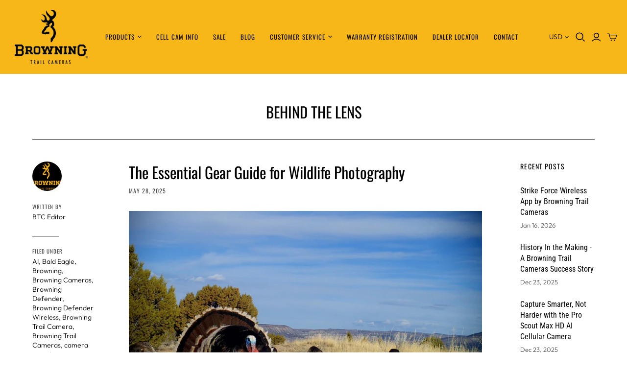

--- FILE ---
content_type: text/html; charset=utf-8
request_url: https://browningtrailcameras.com/blogs/behind-the-lens/tagged/bald-eagle
body_size: 31905
content:
<!DOCTYPE html>
<html class="no-js">
<head>
  <script src="https://jsappcdn.hikeorders.com/main/assets/js/hko-accessibility.min.js?widgetId=i19VuuAqDSa5"></script>
  <!-- Google Tag Manager -->
<script>(function(w,d,s,l,i){w[l]=w[l]||[];w[l].push({'gtm.start':
new Date().getTime(),event:'gtm.js'});var f=d.getElementsByTagName(s)[0],
j=d.createElement(s),dl=l!='dataLayer'?'&l='+l:'';j.async=true;j.src=
'https://www.googletagmanager.com/gtm.js?id='+i+dl;f.parentNode.insertBefore(j,f);
})(window,document,'script','dataLayer','GTM-WJLTXMC');</script>
<!-- End Google Tag Manager -->
  <!-- Global site tag (gtag.js) - Google Analytics -->
<script async src="https://www.googletagmanager.com/gtag/js?id=G-6VKWQ0QBWS"></script>
<script>
  window.dataLayer = window.dataLayer || [];
  function gtag(){dataLayer.push(arguments);}
  gtag('js', new Date());

  gtag('config', 'G-6VKWQ0QBWS');
</script>
  <meta name="facebook-domain-verification" content="e63s897jjkj7mp2fhd2fm15ri7msdv" />
  <meta charset="utf-8">
  <meta http-equiv="X-UA-Compatible" content="IE=edge">
  <meta name="viewport" content="width=device-width" />

  <title>
    Behind The Lens

    
      &ndash; "Bald Eagle"
    

    

    
      &ndash; Browning Trail Cameras
    
  </title>

  
    <meta name="description" content="Browning Trail Cameras now offers you a full line of trail cameras and related accessories to help you capture great images of the game on your property. ">
  

  <link href="//browningtrailcameras.com/cdn/shop/t/14/assets/theme.scss.css?v=92860333884974381911764015673" rel="stylesheet" type="text/css" media="all" />
  
    <link rel="shortcut icon" href="//browningtrailcameras.com/cdn/shop/files/fav_d03ee374-af2a-416a-bd1b-f3f6cb79ae71_16x16.png?v=1614319114" type="image/png" />
  

  
    <link rel="canonical" href="https://browningtrailcameras.com/blogs/behind-the-lens/tagged/bald-eagle" />
  

  















<meta property="og:site_name" content="Browning Trail Cameras">
<meta property="og:url" content="https://browningtrailcameras.com/blogs/behind-the-lens/tagged/bald-eagle">
<meta property="og:title" content="Behind The Lens">
<meta property="og:type" content="website">
<meta property="og:description" content="Browning Trail Cameras now offers you a full line of trail cameras and related accessories to help you capture great images of the game on your property. ">




    
    
    

    
    
    <meta
      property="og:image"
      content="https://browningtrailcameras.com/cdn/shop/files/konway-3369_1200x800.jpg?v=1614304223"
    />
    <meta
      property="og:image:secure_url"
      content="https://browningtrailcameras.com/cdn/shop/files/konway-3369_1200x800.jpg?v=1614304223"
    />
    <meta property="og:image:width" content="1200" />
    <meta property="og:image:height" content="800" />
    
    
    <meta property="og:image:alt" content="Social media image" />
  









  <meta name="twitter:site" content="@https://twitter.com/browningcams">








<meta name="twitter:title" content="Behind The Lens">
<meta name="twitter:description" content="Browning Trail Cameras now offers you a full line of trail cameras and related accessories to help you capture great images of the game on your property. ">


    
    
    
      
      
      <meta name="twitter:card" content="summary_large_image">
    
    
    <meta
      property="twitter:image"
      content="https://browningtrailcameras.com/cdn/shop/files/konway-3369_1200x600_crop_center.jpg?v=1614304223"
    />
    <meta property="twitter:image:width" content="1200" />
    <meta property="twitter:image:height" content="600" />
    
    
    <meta property="twitter:image:alt" content="Social media image" />
  



  <script>window.performance && window.performance.mark && window.performance.mark('shopify.content_for_header.start');</script><meta name="google-site-verification" content="jNvymL-FHI9zz_5ZGhyknOC06QRj5WaW4xBb_tfywkY">
<meta id="shopify-digital-wallet" name="shopify-digital-wallet" content="/24608739/digital_wallets/dialog">
<meta name="shopify-checkout-api-token" content="72c6ff98df175e37f02f043cfef47b46">
<meta id="in-context-paypal-metadata" data-shop-id="24608739" data-venmo-supported="false" data-environment="production" data-locale="en_US" data-paypal-v4="true" data-currency="USD">
<link rel="alternate" type="application/atom+xml" title="Feed" href="/blogs/behind-the-lens/tagged/bald-eagle.atom" />
<script async="async" src="/checkouts/internal/preloads.js?locale=en-US"></script>
<link rel="preconnect" href="https://shop.app" crossorigin="anonymous">
<script async="async" src="https://shop.app/checkouts/internal/preloads.js?locale=en-US&shop_id=24608739" crossorigin="anonymous"></script>
<script id="shopify-features" type="application/json">{"accessToken":"72c6ff98df175e37f02f043cfef47b46","betas":["rich-media-storefront-analytics"],"domain":"browningtrailcameras.com","predictiveSearch":true,"shopId":24608739,"locale":"en"}</script>
<script>var Shopify = Shopify || {};
Shopify.shop = "browningtrailcameras.myshopify.com";
Shopify.locale = "en";
Shopify.currency = {"active":"USD","rate":"1.0"};
Shopify.country = "US";
Shopify.theme = {"name":"[BoostCommerce] Atlantic Latest Version w\/ Filter","id":77376454769,"schema_name":"Atlantic","schema_version":"14.1.1","theme_store_id":566,"role":"main"};
Shopify.theme.handle = "null";
Shopify.theme.style = {"id":null,"handle":null};
Shopify.cdnHost = "browningtrailcameras.com/cdn";
Shopify.routes = Shopify.routes || {};
Shopify.routes.root = "/";</script>
<script type="module">!function(o){(o.Shopify=o.Shopify||{}).modules=!0}(window);</script>
<script>!function(o){function n(){var o=[];function n(){o.push(Array.prototype.slice.apply(arguments))}return n.q=o,n}var t=o.Shopify=o.Shopify||{};t.loadFeatures=n(),t.autoloadFeatures=n()}(window);</script>
<script>
  window.ShopifyPay = window.ShopifyPay || {};
  window.ShopifyPay.apiHost = "shop.app\/pay";
  window.ShopifyPay.redirectState = null;
</script>
<script id="shop-js-analytics" type="application/json">{"pageType":"blog"}</script>
<script defer="defer" async type="module" src="//browningtrailcameras.com/cdn/shopifycloud/shop-js/modules/v2/client.init-shop-cart-sync_BT-GjEfc.en.esm.js"></script>
<script defer="defer" async type="module" src="//browningtrailcameras.com/cdn/shopifycloud/shop-js/modules/v2/chunk.common_D58fp_Oc.esm.js"></script>
<script defer="defer" async type="module" src="//browningtrailcameras.com/cdn/shopifycloud/shop-js/modules/v2/chunk.modal_xMitdFEc.esm.js"></script>
<script type="module">
  await import("//browningtrailcameras.com/cdn/shopifycloud/shop-js/modules/v2/client.init-shop-cart-sync_BT-GjEfc.en.esm.js");
await import("//browningtrailcameras.com/cdn/shopifycloud/shop-js/modules/v2/chunk.common_D58fp_Oc.esm.js");
await import("//browningtrailcameras.com/cdn/shopifycloud/shop-js/modules/v2/chunk.modal_xMitdFEc.esm.js");

  window.Shopify.SignInWithShop?.initShopCartSync?.({"fedCMEnabled":true,"windoidEnabled":true});

</script>
<script>
  window.Shopify = window.Shopify || {};
  if (!window.Shopify.featureAssets) window.Shopify.featureAssets = {};
  window.Shopify.featureAssets['shop-js'] = {"shop-cart-sync":["modules/v2/client.shop-cart-sync_DZOKe7Ll.en.esm.js","modules/v2/chunk.common_D58fp_Oc.esm.js","modules/v2/chunk.modal_xMitdFEc.esm.js"],"init-fed-cm":["modules/v2/client.init-fed-cm_B6oLuCjv.en.esm.js","modules/v2/chunk.common_D58fp_Oc.esm.js","modules/v2/chunk.modal_xMitdFEc.esm.js"],"shop-cash-offers":["modules/v2/client.shop-cash-offers_D2sdYoxE.en.esm.js","modules/v2/chunk.common_D58fp_Oc.esm.js","modules/v2/chunk.modal_xMitdFEc.esm.js"],"shop-login-button":["modules/v2/client.shop-login-button_QeVjl5Y3.en.esm.js","modules/v2/chunk.common_D58fp_Oc.esm.js","modules/v2/chunk.modal_xMitdFEc.esm.js"],"pay-button":["modules/v2/client.pay-button_DXTOsIq6.en.esm.js","modules/v2/chunk.common_D58fp_Oc.esm.js","modules/v2/chunk.modal_xMitdFEc.esm.js"],"shop-button":["modules/v2/client.shop-button_DQZHx9pm.en.esm.js","modules/v2/chunk.common_D58fp_Oc.esm.js","modules/v2/chunk.modal_xMitdFEc.esm.js"],"avatar":["modules/v2/client.avatar_BTnouDA3.en.esm.js"],"init-windoid":["modules/v2/client.init-windoid_CR1B-cfM.en.esm.js","modules/v2/chunk.common_D58fp_Oc.esm.js","modules/v2/chunk.modal_xMitdFEc.esm.js"],"init-shop-for-new-customer-accounts":["modules/v2/client.init-shop-for-new-customer-accounts_C_vY_xzh.en.esm.js","modules/v2/client.shop-login-button_QeVjl5Y3.en.esm.js","modules/v2/chunk.common_D58fp_Oc.esm.js","modules/v2/chunk.modal_xMitdFEc.esm.js"],"init-shop-email-lookup-coordinator":["modules/v2/client.init-shop-email-lookup-coordinator_BI7n9ZSv.en.esm.js","modules/v2/chunk.common_D58fp_Oc.esm.js","modules/v2/chunk.modal_xMitdFEc.esm.js"],"init-shop-cart-sync":["modules/v2/client.init-shop-cart-sync_BT-GjEfc.en.esm.js","modules/v2/chunk.common_D58fp_Oc.esm.js","modules/v2/chunk.modal_xMitdFEc.esm.js"],"shop-toast-manager":["modules/v2/client.shop-toast-manager_DiYdP3xc.en.esm.js","modules/v2/chunk.common_D58fp_Oc.esm.js","modules/v2/chunk.modal_xMitdFEc.esm.js"],"init-customer-accounts":["modules/v2/client.init-customer-accounts_D9ZNqS-Q.en.esm.js","modules/v2/client.shop-login-button_QeVjl5Y3.en.esm.js","modules/v2/chunk.common_D58fp_Oc.esm.js","modules/v2/chunk.modal_xMitdFEc.esm.js"],"init-customer-accounts-sign-up":["modules/v2/client.init-customer-accounts-sign-up_iGw4briv.en.esm.js","modules/v2/client.shop-login-button_QeVjl5Y3.en.esm.js","modules/v2/chunk.common_D58fp_Oc.esm.js","modules/v2/chunk.modal_xMitdFEc.esm.js"],"shop-follow-button":["modules/v2/client.shop-follow-button_CqMgW2wH.en.esm.js","modules/v2/chunk.common_D58fp_Oc.esm.js","modules/v2/chunk.modal_xMitdFEc.esm.js"],"checkout-modal":["modules/v2/client.checkout-modal_xHeaAweL.en.esm.js","modules/v2/chunk.common_D58fp_Oc.esm.js","modules/v2/chunk.modal_xMitdFEc.esm.js"],"shop-login":["modules/v2/client.shop-login_D91U-Q7h.en.esm.js","modules/v2/chunk.common_D58fp_Oc.esm.js","modules/v2/chunk.modal_xMitdFEc.esm.js"],"lead-capture":["modules/v2/client.lead-capture_BJmE1dJe.en.esm.js","modules/v2/chunk.common_D58fp_Oc.esm.js","modules/v2/chunk.modal_xMitdFEc.esm.js"],"payment-terms":["modules/v2/client.payment-terms_Ci9AEqFq.en.esm.js","modules/v2/chunk.common_D58fp_Oc.esm.js","modules/v2/chunk.modal_xMitdFEc.esm.js"]};
</script>
<script>(function() {
  var isLoaded = false;
  function asyncLoad() {
    if (isLoaded) return;
    isLoaded = true;
    var urls = ["https:\/\/chimpstatic.com\/mcjs-connected\/js\/users\/1dcfe38236cb1801d3e282d3f\/4c9094fb2cbd345d41c2bf492.js?shop=browningtrailcameras.myshopify.com","https:\/\/d10lpsik1i8c69.cloudfront.net\/w.js?shop=browningtrailcameras.myshopify.com","https:\/\/widgetic.com\/sdk\/sdk.js?shop=browningtrailcameras.myshopify.com","\/\/www.powr.io\/powr.js?powr-token=browningtrailcameras.myshopify.com\u0026external-type=shopify\u0026shop=browningtrailcameras.myshopify.com","https:\/\/shopify-occ.s3.amazonaws.com\/prod\/js\/common.js?shop=browningtrailcameras.myshopify.com","https:\/\/chimpstatic.com\/mcjs-connected\/js\/users\/1dcfe38236cb1801d3e282d3f\/8dd70f480d4bd816259c4c081.js?shop=browningtrailcameras.myshopify.com"];
    for (var i = 0; i < urls.length; i++) {
      var s = document.createElement('script');
      s.type = 'text/javascript';
      s.async = true;
      s.src = urls[i];
      var x = document.getElementsByTagName('script')[0];
      x.parentNode.insertBefore(s, x);
    }
  };
  if(window.attachEvent) {
    window.attachEvent('onload', asyncLoad);
  } else {
    window.addEventListener('load', asyncLoad, false);
  }
})();</script>
<script id="__st">var __st={"a":24608739,"offset":-21600,"reqid":"f351ce08-4e0f-4d8f-8268-fd621c146377-1769470544","pageurl":"browningtrailcameras.com\/blogs\/behind-the-lens\/tagged\/bald-eagle","s":"blogs-3549626398","u":"ae88ffbb42c3","p":"blog","rtyp":"blog","rid":3549626398};</script>
<script>window.ShopifyPaypalV4VisibilityTracking = true;</script>
<script id="captcha-bootstrap">!function(){'use strict';const t='contact',e='account',n='new_comment',o=[[t,t],['blogs',n],['comments',n],[t,'customer']],c=[[e,'customer_login'],[e,'guest_login'],[e,'recover_customer_password'],[e,'create_customer']],r=t=>t.map((([t,e])=>`form[action*='/${t}']:not([data-nocaptcha='true']) input[name='form_type'][value='${e}']`)).join(','),a=t=>()=>t?[...document.querySelectorAll(t)].map((t=>t.form)):[];function s(){const t=[...o],e=r(t);return a(e)}const i='password',u='form_key',d=['recaptcha-v3-token','g-recaptcha-response','h-captcha-response',i],f=()=>{try{return window.sessionStorage}catch{return}},m='__shopify_v',_=t=>t.elements[u];function p(t,e,n=!1){try{const o=window.sessionStorage,c=JSON.parse(o.getItem(e)),{data:r}=function(t){const{data:e,action:n}=t;return t[m]||n?{data:e,action:n}:{data:t,action:n}}(c);for(const[e,n]of Object.entries(r))t.elements[e]&&(t.elements[e].value=n);n&&o.removeItem(e)}catch(o){console.error('form repopulation failed',{error:o})}}const l='form_type',E='cptcha';function T(t){t.dataset[E]=!0}const w=window,h=w.document,L='Shopify',v='ce_forms',y='captcha';let A=!1;((t,e)=>{const n=(g='f06e6c50-85a8-45c8-87d0-21a2b65856fe',I='https://cdn.shopify.com/shopifycloud/storefront-forms-hcaptcha/ce_storefront_forms_captcha_hcaptcha.v1.5.2.iife.js',D={infoText:'Protected by hCaptcha',privacyText:'Privacy',termsText:'Terms'},(t,e,n)=>{const o=w[L][v],c=o.bindForm;if(c)return c(t,g,e,D).then(n);var r;o.q.push([[t,g,e,D],n]),r=I,A||(h.body.append(Object.assign(h.createElement('script'),{id:'captcha-provider',async:!0,src:r})),A=!0)});var g,I,D;w[L]=w[L]||{},w[L][v]=w[L][v]||{},w[L][v].q=[],w[L][y]=w[L][y]||{},w[L][y].protect=function(t,e){n(t,void 0,e),T(t)},Object.freeze(w[L][y]),function(t,e,n,w,h,L){const[v,y,A,g]=function(t,e,n){const i=e?o:[],u=t?c:[],d=[...i,...u],f=r(d),m=r(i),_=r(d.filter((([t,e])=>n.includes(e))));return[a(f),a(m),a(_),s()]}(w,h,L),I=t=>{const e=t.target;return e instanceof HTMLFormElement?e:e&&e.form},D=t=>v().includes(t);t.addEventListener('submit',(t=>{const e=I(t);if(!e)return;const n=D(e)&&!e.dataset.hcaptchaBound&&!e.dataset.recaptchaBound,o=_(e),c=g().includes(e)&&(!o||!o.value);(n||c)&&t.preventDefault(),c&&!n&&(function(t){try{if(!f())return;!function(t){const e=f();if(!e)return;const n=_(t);if(!n)return;const o=n.value;o&&e.removeItem(o)}(t);const e=Array.from(Array(32),(()=>Math.random().toString(36)[2])).join('');!function(t,e){_(t)||t.append(Object.assign(document.createElement('input'),{type:'hidden',name:u})),t.elements[u].value=e}(t,e),function(t,e){const n=f();if(!n)return;const o=[...t.querySelectorAll(`input[type='${i}']`)].map((({name:t})=>t)),c=[...d,...o],r={};for(const[a,s]of new FormData(t).entries())c.includes(a)||(r[a]=s);n.setItem(e,JSON.stringify({[m]:1,action:t.action,data:r}))}(t,e)}catch(e){console.error('failed to persist form',e)}}(e),e.submit())}));const S=(t,e)=>{t&&!t.dataset[E]&&(n(t,e.some((e=>e===t))),T(t))};for(const o of['focusin','change'])t.addEventListener(o,(t=>{const e=I(t);D(e)&&S(e,y())}));const B=e.get('form_key'),M=e.get(l),P=B&&M;t.addEventListener('DOMContentLoaded',(()=>{const t=y();if(P)for(const e of t)e.elements[l].value===M&&p(e,B);[...new Set([...A(),...v().filter((t=>'true'===t.dataset.shopifyCaptcha))])].forEach((e=>S(e,t)))}))}(h,new URLSearchParams(w.location.search),n,t,e,['guest_login'])})(!0,!0)}();</script>
<script integrity="sha256-4kQ18oKyAcykRKYeNunJcIwy7WH5gtpwJnB7kiuLZ1E=" data-source-attribution="shopify.loadfeatures" defer="defer" src="//browningtrailcameras.com/cdn/shopifycloud/storefront/assets/storefront/load_feature-a0a9edcb.js" crossorigin="anonymous"></script>
<script crossorigin="anonymous" defer="defer" src="//browningtrailcameras.com/cdn/shopifycloud/storefront/assets/shopify_pay/storefront-65b4c6d7.js?v=20250812"></script>
<script data-source-attribution="shopify.dynamic_checkout.dynamic.init">var Shopify=Shopify||{};Shopify.PaymentButton=Shopify.PaymentButton||{isStorefrontPortableWallets:!0,init:function(){window.Shopify.PaymentButton.init=function(){};var t=document.createElement("script");t.src="https://browningtrailcameras.com/cdn/shopifycloud/portable-wallets/latest/portable-wallets.en.js",t.type="module",document.head.appendChild(t)}};
</script>
<script data-source-attribution="shopify.dynamic_checkout.buyer_consent">
  function portableWalletsHideBuyerConsent(e){var t=document.getElementById("shopify-buyer-consent"),n=document.getElementById("shopify-subscription-policy-button");t&&n&&(t.classList.add("hidden"),t.setAttribute("aria-hidden","true"),n.removeEventListener("click",e))}function portableWalletsShowBuyerConsent(e){var t=document.getElementById("shopify-buyer-consent"),n=document.getElementById("shopify-subscription-policy-button");t&&n&&(t.classList.remove("hidden"),t.removeAttribute("aria-hidden"),n.addEventListener("click",e))}window.Shopify?.PaymentButton&&(window.Shopify.PaymentButton.hideBuyerConsent=portableWalletsHideBuyerConsent,window.Shopify.PaymentButton.showBuyerConsent=portableWalletsShowBuyerConsent);
</script>
<script data-source-attribution="shopify.dynamic_checkout.cart.bootstrap">document.addEventListener("DOMContentLoaded",(function(){function t(){return document.querySelector("shopify-accelerated-checkout-cart, shopify-accelerated-checkout")}if(t())Shopify.PaymentButton.init();else{new MutationObserver((function(e,n){t()&&(Shopify.PaymentButton.init(),n.disconnect())})).observe(document.body,{childList:!0,subtree:!0})}}));
</script>
<link id="shopify-accelerated-checkout-styles" rel="stylesheet" media="screen" href="https://browningtrailcameras.com/cdn/shopifycloud/portable-wallets/latest/accelerated-checkout-backwards-compat.css" crossorigin="anonymous">
<style id="shopify-accelerated-checkout-cart">
        #shopify-buyer-consent {
  margin-top: 1em;
  display: inline-block;
  width: 100%;
}

#shopify-buyer-consent.hidden {
  display: none;
}

#shopify-subscription-policy-button {
  background: none;
  border: none;
  padding: 0;
  text-decoration: underline;
  font-size: inherit;
  cursor: pointer;
}

#shopify-subscription-policy-button::before {
  box-shadow: none;
}

      </style>

<script>window.performance && window.performance.mark && window.performance.mark('shopify.content_for_header.end');</script>

  <script>
    document.documentElement.className=document.documentElement.className.replace(/\bno-js\b/,'js');
    if(window.Shopify&&window.Shopify.designMode)document.documentElement.className+=' in-theme-editor';
  </script>

  
<script>
  Theme = {}
  Theme.version = "14.1.1";
  Theme.products = new Array();
  Theme.shippingCalcErrorMessage = "Error: zip / postal code --error_message--";
  Theme.shippingCalcMultiRates = "There are --number_of_rates-- shipping rates available for --address--, starting at --rate--.";
  Theme.shippingCalcOneRate = "There is one shipping rate available for --address--.";
  Theme.shippingCalcNoRates = "We do not ship to this destination.";
  Theme.shippingCalcRateValues = "--rate_title-- at --rate--";
  Theme.userLoggedIn = false;
  Theme.userAddress = '';
  Theme.centerHeader = false;

  Theme.cartItemsOne = "item";
  Theme.cartItemsOther = "items";

  Theme.addToCart = "Add to cart";
  Theme.soldOut = "Sold out";
  Theme.unavailable = "Unavailable";

</script>

<!--begin-bc-sf-filter-css-->
  <style data-id="bc-sf-filter-style" type="text/css">
      #bc-sf-filter-options-wrapper .bc-sf-filter-option-block .bc-sf-filter-block-title h3,
      #bc-sf-filter-tree-h .bc-sf-filter-option-block .bc-sf-filter-block-title a {}
      #bc-sf-filter-options-wrapper .bc-sf-filter-option-block .bc-sf-filter-block-content ul li a,
      #bc-sf-filter-tree-h .bc-sf-filter-option-block .bc-sf-filter-block-content ul li a {color: rgba(0,0,0,1) !important;}
      #bc-sf-filter-tree-mobile button {color: rgba(0,0,0,1) !important;background: rgba(0,0,0,0) !important;}
    </style><link href="//browningtrailcameras.com/cdn/shop/t/14/assets/bc-sf-filter.scss.css?v=58956634302089024941696641211" rel="stylesheet" type="text/css" media="all" />

<!--end-bc-sf-filter-css-->

<script>(function(w,d,t,r,u){var f,n,i;w[u]=w[u]||[],f=function(){var o={ti:"17186995"};o.q=w[u],w[u]=new UET(o),w[u].push("pageLoad")},n=d.createElement(t),n.src=r,n.async=1,n.onload=n.onreadystatechange=function(){var s=this.readyState;s&&s!=="loaded"&&s!=="complete"||(f(),n.onload=n.onreadystatechange=null)},i=d.getElementsByTagName(t)[0],i.parentNode.insertBefore(n,i)})(window,document,"script","//bat.bing.com/bat.js","uetq");</script>  

  

<script type="text/javascript">
  window.dataLayer = window.dataLayer || [];

  window.appStart = function(){
     

    window.productPageHandle = function(){
      var productName = "";
      var productId = "";
      var productPrice = "";
      var productBrand = "";
      var productCollection = ""

      window.dataLayer.push({
        event: 'analyzify_productDetail',
        productName: productName,
        productId: productId,
        productPrice: productPrice,
        productBrand: productBrand,
        productCategory: productCollection,
      });
    };

    
  }

  appStart();
</script>
  <!-- BEGIN app block: shopify://apps/frequently-bought/blocks/app-embed-block/b1a8cbea-c844-4842-9529-7c62dbab1b1f --><script>
    window.codeblackbelt = window.codeblackbelt || {};
    window.codeblackbelt.shop = window.codeblackbelt.shop || 'browningtrailcameras.myshopify.com';
    </script><script src="//cdn.codeblackbelt.com/widgets/frequently-bought-together/bootstrap.min.js?version=2026012617-0600" async></script>
 <!-- END app block --><link href="https://monorail-edge.shopifysvc.com" rel="dns-prefetch">
<script>(function(){if ("sendBeacon" in navigator && "performance" in window) {try {var session_token_from_headers = performance.getEntriesByType('navigation')[0].serverTiming.find(x => x.name == '_s').description;} catch {var session_token_from_headers = undefined;}var session_cookie_matches = document.cookie.match(/_shopify_s=([^;]*)/);var session_token_from_cookie = session_cookie_matches && session_cookie_matches.length === 2 ? session_cookie_matches[1] : "";var session_token = session_token_from_headers || session_token_from_cookie || "";function handle_abandonment_event(e) {var entries = performance.getEntries().filter(function(entry) {return /monorail-edge.shopifysvc.com/.test(entry.name);});if (!window.abandonment_tracked && entries.length === 0) {window.abandonment_tracked = true;var currentMs = Date.now();var navigation_start = performance.timing.navigationStart;var payload = {shop_id: 24608739,url: window.location.href,navigation_start,duration: currentMs - navigation_start,session_token,page_type: "blog"};window.navigator.sendBeacon("https://monorail-edge.shopifysvc.com/v1/produce", JSON.stringify({schema_id: "online_store_buyer_site_abandonment/1.1",payload: payload,metadata: {event_created_at_ms: currentMs,event_sent_at_ms: currentMs}}));}}window.addEventListener('pagehide', handle_abandonment_event);}}());</script>
<script id="web-pixels-manager-setup">(function e(e,d,r,n,o){if(void 0===o&&(o={}),!Boolean(null===(a=null===(i=window.Shopify)||void 0===i?void 0:i.analytics)||void 0===a?void 0:a.replayQueue)){var i,a;window.Shopify=window.Shopify||{};var t=window.Shopify;t.analytics=t.analytics||{};var s=t.analytics;s.replayQueue=[],s.publish=function(e,d,r){return s.replayQueue.push([e,d,r]),!0};try{self.performance.mark("wpm:start")}catch(e){}var l=function(){var e={modern:/Edge?\/(1{2}[4-9]|1[2-9]\d|[2-9]\d{2}|\d{4,})\.\d+(\.\d+|)|Firefox\/(1{2}[4-9]|1[2-9]\d|[2-9]\d{2}|\d{4,})\.\d+(\.\d+|)|Chrom(ium|e)\/(9{2}|\d{3,})\.\d+(\.\d+|)|(Maci|X1{2}).+ Version\/(15\.\d+|(1[6-9]|[2-9]\d|\d{3,})\.\d+)([,.]\d+|)( \(\w+\)|)( Mobile\/\w+|) Safari\/|Chrome.+OPR\/(9{2}|\d{3,})\.\d+\.\d+|(CPU[ +]OS|iPhone[ +]OS|CPU[ +]iPhone|CPU IPhone OS|CPU iPad OS)[ +]+(15[._]\d+|(1[6-9]|[2-9]\d|\d{3,})[._]\d+)([._]\d+|)|Android:?[ /-](13[3-9]|1[4-9]\d|[2-9]\d{2}|\d{4,})(\.\d+|)(\.\d+|)|Android.+Firefox\/(13[5-9]|1[4-9]\d|[2-9]\d{2}|\d{4,})\.\d+(\.\d+|)|Android.+Chrom(ium|e)\/(13[3-9]|1[4-9]\d|[2-9]\d{2}|\d{4,})\.\d+(\.\d+|)|SamsungBrowser\/([2-9]\d|\d{3,})\.\d+/,legacy:/Edge?\/(1[6-9]|[2-9]\d|\d{3,})\.\d+(\.\d+|)|Firefox\/(5[4-9]|[6-9]\d|\d{3,})\.\d+(\.\d+|)|Chrom(ium|e)\/(5[1-9]|[6-9]\d|\d{3,})\.\d+(\.\d+|)([\d.]+$|.*Safari\/(?![\d.]+ Edge\/[\d.]+$))|(Maci|X1{2}).+ Version\/(10\.\d+|(1[1-9]|[2-9]\d|\d{3,})\.\d+)([,.]\d+|)( \(\w+\)|)( Mobile\/\w+|) Safari\/|Chrome.+OPR\/(3[89]|[4-9]\d|\d{3,})\.\d+\.\d+|(CPU[ +]OS|iPhone[ +]OS|CPU[ +]iPhone|CPU IPhone OS|CPU iPad OS)[ +]+(10[._]\d+|(1[1-9]|[2-9]\d|\d{3,})[._]\d+)([._]\d+|)|Android:?[ /-](13[3-9]|1[4-9]\d|[2-9]\d{2}|\d{4,})(\.\d+|)(\.\d+|)|Mobile Safari.+OPR\/([89]\d|\d{3,})\.\d+\.\d+|Android.+Firefox\/(13[5-9]|1[4-9]\d|[2-9]\d{2}|\d{4,})\.\d+(\.\d+|)|Android.+Chrom(ium|e)\/(13[3-9]|1[4-9]\d|[2-9]\d{2}|\d{4,})\.\d+(\.\d+|)|Android.+(UC? ?Browser|UCWEB|U3)[ /]?(15\.([5-9]|\d{2,})|(1[6-9]|[2-9]\d|\d{3,})\.\d+)\.\d+|SamsungBrowser\/(5\.\d+|([6-9]|\d{2,})\.\d+)|Android.+MQ{2}Browser\/(14(\.(9|\d{2,})|)|(1[5-9]|[2-9]\d|\d{3,})(\.\d+|))(\.\d+|)|K[Aa][Ii]OS\/(3\.\d+|([4-9]|\d{2,})\.\d+)(\.\d+|)/},d=e.modern,r=e.legacy,n=navigator.userAgent;return n.match(d)?"modern":n.match(r)?"legacy":"unknown"}(),u="modern"===l?"modern":"legacy",c=(null!=n?n:{modern:"",legacy:""})[u],f=function(e){return[e.baseUrl,"/wpm","/b",e.hashVersion,"modern"===e.buildTarget?"m":"l",".js"].join("")}({baseUrl:d,hashVersion:r,buildTarget:u}),m=function(e){var d=e.version,r=e.bundleTarget,n=e.surface,o=e.pageUrl,i=e.monorailEndpoint;return{emit:function(e){var a=e.status,t=e.errorMsg,s=(new Date).getTime(),l=JSON.stringify({metadata:{event_sent_at_ms:s},events:[{schema_id:"web_pixels_manager_load/3.1",payload:{version:d,bundle_target:r,page_url:o,status:a,surface:n,error_msg:t},metadata:{event_created_at_ms:s}}]});if(!i)return console&&console.warn&&console.warn("[Web Pixels Manager] No Monorail endpoint provided, skipping logging."),!1;try{return self.navigator.sendBeacon.bind(self.navigator)(i,l)}catch(e){}var u=new XMLHttpRequest;try{return u.open("POST",i,!0),u.setRequestHeader("Content-Type","text/plain"),u.send(l),!0}catch(e){return console&&console.warn&&console.warn("[Web Pixels Manager] Got an unhandled error while logging to Monorail."),!1}}}}({version:r,bundleTarget:l,surface:e.surface,pageUrl:self.location.href,monorailEndpoint:e.monorailEndpoint});try{o.browserTarget=l,function(e){var d=e.src,r=e.async,n=void 0===r||r,o=e.onload,i=e.onerror,a=e.sri,t=e.scriptDataAttributes,s=void 0===t?{}:t,l=document.createElement("script"),u=document.querySelector("head"),c=document.querySelector("body");if(l.async=n,l.src=d,a&&(l.integrity=a,l.crossOrigin="anonymous"),s)for(var f in s)if(Object.prototype.hasOwnProperty.call(s,f))try{l.dataset[f]=s[f]}catch(e){}if(o&&l.addEventListener("load",o),i&&l.addEventListener("error",i),u)u.appendChild(l);else{if(!c)throw new Error("Did not find a head or body element to append the script");c.appendChild(l)}}({src:f,async:!0,onload:function(){if(!function(){var e,d;return Boolean(null===(d=null===(e=window.Shopify)||void 0===e?void 0:e.analytics)||void 0===d?void 0:d.initialized)}()){var d=window.webPixelsManager.init(e)||void 0;if(d){var r=window.Shopify.analytics;r.replayQueue.forEach((function(e){var r=e[0],n=e[1],o=e[2];d.publishCustomEvent(r,n,o)})),r.replayQueue=[],r.publish=d.publishCustomEvent,r.visitor=d.visitor,r.initialized=!0}}},onerror:function(){return m.emit({status:"failed",errorMsg:"".concat(f," has failed to load")})},sri:function(e){var d=/^sha384-[A-Za-z0-9+/=]+$/;return"string"==typeof e&&d.test(e)}(c)?c:"",scriptDataAttributes:o}),m.emit({status:"loading"})}catch(e){m.emit({status:"failed",errorMsg:(null==e?void 0:e.message)||"Unknown error"})}}})({shopId: 24608739,storefrontBaseUrl: "https://browningtrailcameras.com",extensionsBaseUrl: "https://extensions.shopifycdn.com/cdn/shopifycloud/web-pixels-manager",monorailEndpoint: "https://monorail-edge.shopifysvc.com/unstable/produce_batch",surface: "storefront-renderer",enabledBetaFlags: ["2dca8a86"],webPixelsConfigList: [{"id":"389808241","configuration":"{\"config\":\"{\\\"pixel_id\\\":\\\"G-6VKWQ0QBWS\\\",\\\"target_country\\\":\\\"US\\\",\\\"gtag_events\\\":[{\\\"type\\\":\\\"begin_checkout\\\",\\\"action_label\\\":[\\\"G-6VKWQ0QBWS\\\",\\\"AW-803169449\\\/MBHpCKe5nrUBEKnJ_f4C\\\"]},{\\\"type\\\":\\\"search\\\",\\\"action_label\\\":[\\\"G-6VKWQ0QBWS\\\",\\\"AW-803169449\\\/dcvwCKq5nrUBEKnJ_f4C\\\"]},{\\\"type\\\":\\\"view_item\\\",\\\"action_label\\\":[\\\"G-6VKWQ0QBWS\\\",\\\"AW-803169449\\\/tUzUCKG5nrUBEKnJ_f4C\\\",\\\"MC-9QVX4GT0BQ\\\"]},{\\\"type\\\":\\\"purchase\\\",\\\"action_label\\\":[\\\"G-6VKWQ0QBWS\\\",\\\"AW-803169449\\\/4pVMCJ65nrUBEKnJ_f4C\\\",\\\"MC-9QVX4GT0BQ\\\"]},{\\\"type\\\":\\\"page_view\\\",\\\"action_label\\\":[\\\"G-6VKWQ0QBWS\\\",\\\"AW-803169449\\\/aVnFCJu5nrUBEKnJ_f4C\\\",\\\"MC-9QVX4GT0BQ\\\"]},{\\\"type\\\":\\\"add_payment_info\\\",\\\"action_label\\\":[\\\"G-6VKWQ0QBWS\\\",\\\"AW-803169449\\\/uWLzCK25nrUBEKnJ_f4C\\\"]},{\\\"type\\\":\\\"add_to_cart\\\",\\\"action_label\\\":[\\\"G-6VKWQ0QBWS\\\",\\\"AW-803169449\\\/KP-FCKS5nrUBEKnJ_f4C\\\"]}],\\\"enable_monitoring_mode\\\":false}\"}","eventPayloadVersion":"v1","runtimeContext":"OPEN","scriptVersion":"b2a88bafab3e21179ed38636efcd8a93","type":"APP","apiClientId":1780363,"privacyPurposes":[],"dataSharingAdjustments":{"protectedCustomerApprovalScopes":["read_customer_address","read_customer_email","read_customer_name","read_customer_personal_data","read_customer_phone"]}},{"id":"37453937","configuration":"{\"tagID\":\"2614101160699\"}","eventPayloadVersion":"v1","runtimeContext":"STRICT","scriptVersion":"18031546ee651571ed29edbe71a3550b","type":"APP","apiClientId":3009811,"privacyPurposes":["ANALYTICS","MARKETING","SALE_OF_DATA"],"dataSharingAdjustments":{"protectedCustomerApprovalScopes":["read_customer_address","read_customer_email","read_customer_name","read_customer_personal_data","read_customer_phone"]}},{"id":"48857201","eventPayloadVersion":"v1","runtimeContext":"LAX","scriptVersion":"1","type":"CUSTOM","privacyPurposes":["MARKETING"],"name":"Meta pixel (migrated)"},{"id":"shopify-app-pixel","configuration":"{}","eventPayloadVersion":"v1","runtimeContext":"STRICT","scriptVersion":"0450","apiClientId":"shopify-pixel","type":"APP","privacyPurposes":["ANALYTICS","MARKETING"]},{"id":"shopify-custom-pixel","eventPayloadVersion":"v1","runtimeContext":"LAX","scriptVersion":"0450","apiClientId":"shopify-pixel","type":"CUSTOM","privacyPurposes":["ANALYTICS","MARKETING"]}],isMerchantRequest: false,initData: {"shop":{"name":"Browning Trail Cameras","paymentSettings":{"currencyCode":"USD"},"myshopifyDomain":"browningtrailcameras.myshopify.com","countryCode":"US","storefrontUrl":"https:\/\/browningtrailcameras.com"},"customer":null,"cart":null,"checkout":null,"productVariants":[],"purchasingCompany":null},},"https://browningtrailcameras.com/cdn","fcfee988w5aeb613cpc8e4bc33m6693e112",{"modern":"","legacy":""},{"shopId":"24608739","storefrontBaseUrl":"https:\/\/browningtrailcameras.com","extensionBaseUrl":"https:\/\/extensions.shopifycdn.com\/cdn\/shopifycloud\/web-pixels-manager","surface":"storefront-renderer","enabledBetaFlags":"[\"2dca8a86\"]","isMerchantRequest":"false","hashVersion":"fcfee988w5aeb613cpc8e4bc33m6693e112","publish":"custom","events":"[[\"page_viewed\",{}]]"});</script><script>
  window.ShopifyAnalytics = window.ShopifyAnalytics || {};
  window.ShopifyAnalytics.meta = window.ShopifyAnalytics.meta || {};
  window.ShopifyAnalytics.meta.currency = 'USD';
  var meta = {"page":{"pageType":"blog","resourceType":"blog","resourceId":3549626398,"requestId":"f351ce08-4e0f-4d8f-8268-fd621c146377-1769470544"}};
  for (var attr in meta) {
    window.ShopifyAnalytics.meta[attr] = meta[attr];
  }
</script>
<script class="analytics">
  (function () {
    var customDocumentWrite = function(content) {
      var jquery = null;

      if (window.jQuery) {
        jquery = window.jQuery;
      } else if (window.Checkout && window.Checkout.$) {
        jquery = window.Checkout.$;
      }

      if (jquery) {
        jquery('body').append(content);
      }
    };

    var hasLoggedConversion = function(token) {
      if (token) {
        return document.cookie.indexOf('loggedConversion=' + token) !== -1;
      }
      return false;
    }

    var setCookieIfConversion = function(token) {
      if (token) {
        var twoMonthsFromNow = new Date(Date.now());
        twoMonthsFromNow.setMonth(twoMonthsFromNow.getMonth() + 2);

        document.cookie = 'loggedConversion=' + token + '; expires=' + twoMonthsFromNow;
      }
    }

    var trekkie = window.ShopifyAnalytics.lib = window.trekkie = window.trekkie || [];
    if (trekkie.integrations) {
      return;
    }
    trekkie.methods = [
      'identify',
      'page',
      'ready',
      'track',
      'trackForm',
      'trackLink'
    ];
    trekkie.factory = function(method) {
      return function() {
        var args = Array.prototype.slice.call(arguments);
        args.unshift(method);
        trekkie.push(args);
        return trekkie;
      };
    };
    for (var i = 0; i < trekkie.methods.length; i++) {
      var key = trekkie.methods[i];
      trekkie[key] = trekkie.factory(key);
    }
    trekkie.load = function(config) {
      trekkie.config = config || {};
      trekkie.config.initialDocumentCookie = document.cookie;
      var first = document.getElementsByTagName('script')[0];
      var script = document.createElement('script');
      script.type = 'text/javascript';
      script.onerror = function(e) {
        var scriptFallback = document.createElement('script');
        scriptFallback.type = 'text/javascript';
        scriptFallback.onerror = function(error) {
                var Monorail = {
      produce: function produce(monorailDomain, schemaId, payload) {
        var currentMs = new Date().getTime();
        var event = {
          schema_id: schemaId,
          payload: payload,
          metadata: {
            event_created_at_ms: currentMs,
            event_sent_at_ms: currentMs
          }
        };
        return Monorail.sendRequest("https://" + monorailDomain + "/v1/produce", JSON.stringify(event));
      },
      sendRequest: function sendRequest(endpointUrl, payload) {
        // Try the sendBeacon API
        if (window && window.navigator && typeof window.navigator.sendBeacon === 'function' && typeof window.Blob === 'function' && !Monorail.isIos12()) {
          var blobData = new window.Blob([payload], {
            type: 'text/plain'
          });

          if (window.navigator.sendBeacon(endpointUrl, blobData)) {
            return true;
          } // sendBeacon was not successful

        } // XHR beacon

        var xhr = new XMLHttpRequest();

        try {
          xhr.open('POST', endpointUrl);
          xhr.setRequestHeader('Content-Type', 'text/plain');
          xhr.send(payload);
        } catch (e) {
          console.log(e);
        }

        return false;
      },
      isIos12: function isIos12() {
        return window.navigator.userAgent.lastIndexOf('iPhone; CPU iPhone OS 12_') !== -1 || window.navigator.userAgent.lastIndexOf('iPad; CPU OS 12_') !== -1;
      }
    };
    Monorail.produce('monorail-edge.shopifysvc.com',
      'trekkie_storefront_load_errors/1.1',
      {shop_id: 24608739,
      theme_id: 77376454769,
      app_name: "storefront",
      context_url: window.location.href,
      source_url: "//browningtrailcameras.com/cdn/s/trekkie.storefront.a804e9514e4efded663580eddd6991fcc12b5451.min.js"});

        };
        scriptFallback.async = true;
        scriptFallback.src = '//browningtrailcameras.com/cdn/s/trekkie.storefront.a804e9514e4efded663580eddd6991fcc12b5451.min.js';
        first.parentNode.insertBefore(scriptFallback, first);
      };
      script.async = true;
      script.src = '//browningtrailcameras.com/cdn/s/trekkie.storefront.a804e9514e4efded663580eddd6991fcc12b5451.min.js';
      first.parentNode.insertBefore(script, first);
    };
    trekkie.load(
      {"Trekkie":{"appName":"storefront","development":false,"defaultAttributes":{"shopId":24608739,"isMerchantRequest":null,"themeId":77376454769,"themeCityHash":"6143485578156018007","contentLanguage":"en","currency":"USD"},"isServerSideCookieWritingEnabled":true,"monorailRegion":"shop_domain","enabledBetaFlags":["65f19447"]},"Session Attribution":{},"S2S":{"facebookCapiEnabled":false,"source":"trekkie-storefront-renderer","apiClientId":580111}}
    );

    var loaded = false;
    trekkie.ready(function() {
      if (loaded) return;
      loaded = true;

      window.ShopifyAnalytics.lib = window.trekkie;

      var originalDocumentWrite = document.write;
      document.write = customDocumentWrite;
      try { window.ShopifyAnalytics.merchantGoogleAnalytics.call(this); } catch(error) {};
      document.write = originalDocumentWrite;

      window.ShopifyAnalytics.lib.page(null,{"pageType":"blog","resourceType":"blog","resourceId":3549626398,"requestId":"f351ce08-4e0f-4d8f-8268-fd621c146377-1769470544","shopifyEmitted":true});

      var match = window.location.pathname.match(/checkouts\/(.+)\/(thank_you|post_purchase)/)
      var token = match? match[1]: undefined;
      if (!hasLoggedConversion(token)) {
        setCookieIfConversion(token);
        
      }
    });


        var eventsListenerScript = document.createElement('script');
        eventsListenerScript.async = true;
        eventsListenerScript.src = "//browningtrailcameras.com/cdn/shopifycloud/storefront/assets/shop_events_listener-3da45d37.js";
        document.getElementsByTagName('head')[0].appendChild(eventsListenerScript);

})();</script>
  <script>
  if (!window.ga || (window.ga && typeof window.ga !== 'function')) {
    window.ga = function ga() {
      (window.ga.q = window.ga.q || []).push(arguments);
      if (window.Shopify && window.Shopify.analytics && typeof window.Shopify.analytics.publish === 'function') {
        window.Shopify.analytics.publish("ga_stub_called", {}, {sendTo: "google_osp_migration"});
      }
      console.error("Shopify's Google Analytics stub called with:", Array.from(arguments), "\nSee https://help.shopify.com/manual/promoting-marketing/pixels/pixel-migration#google for more information.");
    };
    if (window.Shopify && window.Shopify.analytics && typeof window.Shopify.analytics.publish === 'function') {
      window.Shopify.analytics.publish("ga_stub_initialized", {}, {sendTo: "google_osp_migration"});
    }
  }
</script>
<script
  defer
  src="https://browningtrailcameras.com/cdn/shopifycloud/perf-kit/shopify-perf-kit-3.0.4.min.js"
  data-application="storefront-renderer"
  data-shop-id="24608739"
  data-render-region="gcp-us-east1"
  data-page-type="blog"
  data-theme-instance-id="77376454769"
  data-theme-name="Atlantic"
  data-theme-version="14.1.1"
  data-monorail-region="shop_domain"
  data-resource-timing-sampling-rate="10"
  data-shs="true"
  data-shs-beacon="true"
  data-shs-export-with-fetch="true"
  data-shs-logs-sample-rate="1"
  data-shs-beacon-endpoint="https://browningtrailcameras.com/api/collect"
></script>
</head>

<body
  class="
    
      template-blog
    
    
    
    product-grid-tall
  "
>
  <div id="fb-root"></div>
  <script>(function(d, s, id) {
    var js, fjs = d.getElementsByTagName(s)[0];
    if (d.getElementById(id)) return;
    js = d.createElement(s); js.id = id;
    js.src = "//connect.facebook.net/en_US/all.js#xfbml=1&appId=187795038002910";
    fjs.parentNode.insertBefore(js, fjs);
  }(document, 'script', 'facebook-jssdk'));</script>

  




  <!-- Root element of PhotoSwipe. Must have class pswp. -->
  <div
    class="pswp"
    tabindex="-1"
    role="dialog"
    aria-hidden="true"
    data-photoswipe
  >
    <!--
      Background of PhotoSwipe.
      It's a separate element as animating opacity is faster than rgba().
    -->
    <div class="pswp__bg"></div>
    <!-- Slides wrapper with overflow:hidden. -->
    <div class="pswp__scroll-wrap">
      <!--
        Container that holds slides.
        PhotoSwipe keeps only 3 of them in the DOM to save memory.
        Don't modify these 3 pswp__item elements, data is added later on.
      -->
      <div class="pswp__container">
        <div class="pswp__item"></div>
        <div class="pswp__item"></div>
        <div class="pswp__item"></div>
      </div>
      <!--
        Default (PhotoSwipeUI_Default) interface on top of sliding area.
        Can be changed.
      -->
      <div class="pswp__ui pswp__ui--hidden">
        <div class="pswp__top-bar">
          <!--  Controls are self-explanatory. Order can be changed. -->
          <div class="pswp__counter"></div>
          <button
            class="pswp__button pswp__button--close"
            title="Close"
            aria-label="Close"
          >
            




<svg class="svg-icon icon-close-thin " xmlns="http://www.w3.org/2000/svg" width="16" height="16" fill="none" viewBox="0 0 20 20">
  
  <title>Close Thin Icon</title>

  <path stroke="currentColor" stroke-width="1.5" d="M1 1l9 9m0 0l9 9m-9-9l9-9m-9 9l-9 9"/>
</svg>


          </button>
          <button
            class="pswp__button pswp__button--share"
            title="Share"
          ></button>
          <button
            class="pswp__button pswp__button--fs"
            title="Toggle fullscreen"
          ></button>
          <button
            class="pswp__button pswp__button--zoom"
            title="Zoom in/out"
          ></button>
          <!-- Preloader demo http://codepen.io/dimsemenov/pen/yyBWoR -->
          <!-- element will get class pswp__preloader--active when preloader is running -->
          <div class="pswp__preloader">
            <div class="pswp__preloader__icn">
              <div class="pswp__preloader__cut">
                <div class="pswp__preloader__donut"></div>
              </div>
            </div>
          </div>
        </div>
        <div class="pswp__share-modal pswp__share-modal--hidden pswp__single-tap">
          <div class="pswp__share-tooltip"></div>
        </div>
        <button
          class="pswp__button pswp__button--arrow--left"
          title="Previous (arrow left)"
        ></button>
        <button
          class="pswp__button pswp__button--arrow--right"
          title="Next (arrow right)"
        ></button>
        <div class="pswp__caption">
          <div class="pswp__caption__center"></div>
        </div>
      </div>
    </div>
  </div>





  



<section
  class="quickshop"
  data-quickshop
  data-quickshop-settings-sha256="c382d335dc1b94034ac9314253014249d65e0bb6c78d6b136e05490eeaa33254"
>
  <div class="quickshop-content" data-quickshop-content>
    <button class="quickshop-close" data-quickshop-close>
      




<svg class="svg-icon icon-close-thin " xmlns="http://www.w3.org/2000/svg" width="16" height="16" fill="none" viewBox="0 0 20 20">
  
  <title>Close Thin Icon</title>

  <path stroke="currentColor" stroke-width="1.5" d="M1 1l9 9m0 0l9 9m-9-9l9-9m-9 9l-9 9"/>
</svg>


    </button>

    <div class="quickshop-product" data-quickshop-product-inject></div>
  </div>

  <span class="spinner quickshop-spinner">
    <span></span>
    <span></span>
    <span></span>
  </span>
</section>

  <div class="cart-mini" data-cart-mini>
  <div class="cart-mini-sidebar" data-cart-mini-sidebar>
    <div class="cart-mini-header">
      Your cart

      <div
        class="cart-mini-header-close"
        role="button"
        aria-label="close"
        data-cart-mini-close
      >
        




<svg class="svg-icon icon-close-alt " xmlns="http://www.w3.org/2000/svg" width="12" height="12" fill="none" viewBox="0 0 12 12">
  
  <title>Close Alternative Icon</title>

  <path fill="currentColor" fill-rule="evenodd" d="M5.025 6L0 .975.975 0 6 5.025 11.025 0 12 .975 6.975 6 12 11.025l-.975.975L6 6.975.975 12 0 11.025 5.025 6z" clip-rule="evenodd"/>
</svg>


      </div>
    </div>

    <div class="cart-mini-content cart-mini-items" data-cart-mini-content></div>

    <div class="cart-mini-footer" data-cart-mini-footer></div>
  </div>
</div>


  <div id="shopify-section-pxs-announcement-bar" class="shopify-section"><script
  type="application/json"
  data-section-type="pxs-announcement-bar"
  data-section-id="pxs-announcement-bar"
></script>












  </div>
  <div id="shopify-section-static-header" class="shopify-section section-header">

<script
  type="application/json"
  data-section-type="static-header"
  data-section-id="static-header"
  data-section-data
>
  {
    "live_search_enabled": true,
    "live_search_display": "product-article-page",
    "currencySettings":   {
      "enable": true,
      "shopCurrency": "USD",
      "defaultCurrency": "USD",
      "displayFormat": "money_with_currency_format",
      "moneyFormat": "${{amount}} USD",
      "moneyFormatNoCurrency": "${{amount}}",
      "moneyFormatCurrency": "${{amount}} USD"
    }
  }
</script>

<header
  class="
    main-header-wrap
    
      main-header--minimal-sticky
      
    
    main-header--minimal
    
  "
  data-header-layout="minimal"
  data-header-alignment="false"
>
  <section class="main-header">

    

    
      
<div class="header-minimal ">
  
    


<h2
  class="
    store-title
    store-logo
  "
  
    style="max-width: 150px;"
  
  

>
  
    <a href="/" style="max-width: 150px;">
      

  

  <img
    
      src="//browningtrailcameras.com/cdn/shop/files/browning_logo_800x594.png?v=1614316236"
    
    alt="Browning Trail Cameras now offers you a full line of trail cameras and related accessories to help you capture great images of the game on your property. "

    
      data-rimg
      srcset="//browningtrailcameras.com/cdn/shop/files/browning_logo_800x594.png?v=1614316236 1x, //browningtrailcameras.com/cdn/shop/files/browning_logo_944x701.png?v=1614316236 1.18x"
    

    
    
    
  >




    </a>
  
</h2>

<style>
  
    .store-title {
      width: 180px;
    }

    @media (max-width: 960px) {
      .store-title {
        width: auto;
      }
    }
  
</style>

    <nav class="
  full
  
    main-header--nav-compressed
    compress
  
">
  

  
  

  <ul class="main-header--nav-links"><li
        class="
          nav-item
          first
          
          dropdown
          
        "

        
          aria-haspopup="true"
          aria-expanded="false"
          aria-controls="header-dropdown-products"
        
      >
        
          <span class="border"></span>
        

        <a class="label" href="/collections/all-products">
          Products

          
            




<svg class="svg-icon icon-down-arrow " xmlns="http://www.w3.org/2000/svg" width="924" height="545" viewBox="0 0 924 545">
  
  <title>Down Arrow Icon</title>

  <path fill="currentColor" d="M0 82L82 0l381 383L844 2l80 82-461 461-80-82L0 82z"/>
</svg>


          
        </a>

        
        
          <ul
            class="dropdown-wrap primary"
            id="header-dropdown-products"
            aria-hidden="true"
          >
            
              











              <li
                class="
                  dropdown-item
                  first
                  
                  
                "

                
              >
                <a
                  href="/collections/trail-cameras"
                >
                  <span class="label">All Trail Cameras</span>

                  
                </a>

                
                
                

              </li>
            
              











              <li
                class="
                  dropdown-item
                  
                  
                  dropdown
                "

                
                  aria-haspopup="true"
                  aria-expanded="false"
                  aria-controls="header-dropdown-cellular-cameras"
                
              >
                <a
                  href="/collections/cellular-cameras"
                >
                  <span class="label">Cellular Cameras</span>

                  
                    <span class="icon">
                      




<svg class="svg-icon icon-arrow-right " xmlns="http://www.w3.org/2000/svg" width="544" height="924" viewBox="0 0 544 924">
  
  <title>Arrow Right Icon</title>

  <path fill="currentColor" d="M0 842l381-381L2 80 82 0l462 461-82 80L79 924 0 842z"/>
</svg>


                    </span>
                  
                </a>

                
                
                  <ul
                    class="dropdown-wrap child secondary right"
                    id="header-dropdown-cellular-cameras"
                    aria-hidden="true"
                  >
                    
                      <li class="
                        dropdown-item
                        first
                        
                      ">
                        <a href="/products/defender-vision-pro-livestream">
                          <span class="label">Defender Vision Pro LIVESTREAM</span>
                        </a>
                      </li>
                    
                      <li class="
                        dropdown-item
                        
                        
                      ">
                        <a href="/products/defender-vision-pro-hd-ai">
                          <span class="label">Defender Vision Pro HD AI</span>
                        </a>
                      </li>
                    
                      <li class="
                        dropdown-item
                        
                        
                      ">
                        <a href="/products/defender-pro-scout-max-hd-ai">
                          <span class="label">Defender Pro Scout Max HD AI</span>
                        </a>
                      </li>
                    
                      <li class="
                        dropdown-item
                        
                        
                      ">
                        <a href="/products/defender-pro-scout-max">
                          <span class="label">Defender Pro Scout Max</span>
                        </a>
                      </li>
                    
                      <li class="
                        dropdown-item
                        
                        
                      ">
                        <a href="/products/defender-pro-scout-max-hd">
                          <span class="label">Defender Pro Scout Max HD</span>
                        </a>
                      </li>
                    
                      <li class="
                        dropdown-item
                        
                        
                      ">
                        <a href="/products/defender-pro-scout-max-extreme-hd">
                          <span class="label">Defender Pro Scout Max Extreme HD</span>
                        </a>
                      </li>
                    
                      <li class="
                        dropdown-item
                        
                        last
                      ">
                        <a href="/pages/mobile-plans-browning-trail-cameras">
                          <span class="label">Mobile Plans for Cell Cameras</span>
                        </a>
                      </li>
                    
                  </ul>
                
                

              </li>
            
              











              <li
                class="
                  dropdown-item
                  
                  
                  dropdown
                "

                
                  aria-haspopup="true"
                  aria-expanded="false"
                  aria-controls="header-dropdown-non-cellular-cameras"
                
              >
                <a
                  href="/collections/non-cellular-cameras"
                >
                  <span class="label">Non-Cellular Cameras</span>

                  
                    <span class="icon">
                      




<svg class="svg-icon icon-arrow-right " xmlns="http://www.w3.org/2000/svg" width="544" height="924" viewBox="0 0 544 924">
  
  <title>Arrow Right Icon</title>

  <path fill="currentColor" d="M0 842l381-381L2 80 82 0l462 461-82 80L79 924 0 842z"/>
</svg>


                    </span>
                  
                </a>

                
                
                  <ul
                    class="dropdown-wrap child secondary right"
                    id="header-dropdown-non-cellular-cameras"
                    aria-hidden="true"
                  >
                    
                      <li class="
                        dropdown-item
                        first
                        
                      ">
                        <a href="/products/spec-ops-elite-hp5">
                          <span class="label">Spec Ops Elite HP5</span>
                        </a>
                      </li>
                    
                      <li class="
                        dropdown-item
                        
                        
                      ">
                        <a href="/products/recon-force-elite-hp5">
                          <span class="label">Recon Force Elite HP5</span>
                        </a>
                      </li>
                    
                      <li class="
                        dropdown-item
                        
                        
                      ">
                        <a href="/products/strike-force-pro-dcl-nano">
                          <span class="label">Strike Force Pro DCL Nano</span>
                        </a>
                      </li>
                    
                      <li class="
                        dropdown-item
                        
                        
                      ">
                        <a href="/products/strike-force-pro-x-1080">
                          <span class="label">Strike Force Pro X 1080</span>
                        </a>
                      </li>
                    
                      <li class="
                        dropdown-item
                        
                        
                      ">
                        <a href="/products/strike-force-fhdr40">
                          <span class="label">Strike Force FHDR40</span>
                        </a>
                      </li>
                    
                      <li class="
                        dropdown-item
                        
                        
                      ">
                        <a href="/products/dark-ops-pro-dcln">
                          <span class="label">Dark Ops Pro DCL Nano</span>
                        </a>
                      </li>
                    
                      <li class="
                        dropdown-item
                        
                        last
                      ">
                        <a href="/products/dark-ops-pro-x-1080">
                          <span class="label">Dark Ops Pro X 1080</span>
                        </a>
                      </li>
                    
                  </ul>
                
                

              </li>
            
              











              <li
                class="
                  dropdown-item
                  
                  
                  dropdown
                "

                
                  aria-haspopup="true"
                  aria-expanded="false"
                  aria-controls="header-dropdown-cellular-scouting-game-cameras"
                
              >
                <a
                  href="/collections/scouting-game-cameras"
                >
                  <span class="label">Cellular Scouting & Game Cameras</span>

                  
                    <span class="icon">
                      




<svg class="svg-icon icon-arrow-right " xmlns="http://www.w3.org/2000/svg" width="544" height="924" viewBox="0 0 544 924">
  
  <title>Arrow Right Icon</title>

  <path fill="currentColor" d="M0 842l381-381L2 80 82 0l462 461-82 80L79 924 0 842z"/>
</svg>


                    </span>
                  
                </a>

                
                
                  <ul
                    class="dropdown-wrap child secondary right"
                    id="header-dropdown-cellular-scouting-game-cameras"
                    aria-hidden="true"
                  >
                    
                      <li class="
                        dropdown-item
                        first
                        
                      ">
                        <a href="/products/defender-vision-pro-livestream">
                          <span class="label">Defender Vision Pro LIVESTREAM</span>
                        </a>
                      </li>
                    
                      <li class="
                        dropdown-item
                        
                        
                      ">
                        <a href="/products/defender-vision-pro-hd-ai">
                          <span class="label">Defender Vision Pro HD AI</span>
                        </a>
                      </li>
                    
                      <li class="
                        dropdown-item
                        
                        
                      ">
                        <a href="/products/defender-pro-scout-max-hd-ai">
                          <span class="label">Defender Pro Scout Max HD AI</span>
                        </a>
                      </li>
                    
                      <li class="
                        dropdown-item
                        
                        last
                      ">
                        <a href="/products/defender-pro-scout-max-hd">
                          <span class="label">Defender Pro Scout Max HD</span>
                        </a>
                      </li>
                    
                  </ul>
                
                

              </li>
            
              











              <li
                class="
                  dropdown-item
                  
                  
                  dropdown
                "

                
                  aria-haspopup="true"
                  aria-expanded="false"
                  aria-controls="header-dropdown-non-cellular-scouting-game-cameras"
                
              >
                <a
                  href="/collections/non-cellular-scouting-game-trail-cameras"
                >
                  <span class="label">Non-Cellular Scouting & Game Cameras</span>

                  
                    <span class="icon">
                      




<svg class="svg-icon icon-arrow-right " xmlns="http://www.w3.org/2000/svg" width="544" height="924" viewBox="0 0 544 924">
  
  <title>Arrow Right Icon</title>

  <path fill="currentColor" d="M0 842l381-381L2 80 82 0l462 461-82 80L79 924 0 842z"/>
</svg>


                    </span>
                  
                </a>

                
                
                  <ul
                    class="dropdown-wrap child secondary right"
                    id="header-dropdown-non-cellular-scouting-game-cameras"
                    aria-hidden="true"
                  >
                    
                      <li class="
                        dropdown-item
                        first
                        
                      ">
                        <a href="/products/spec-ops-elite-hp5">
                          <span class="label">Spec Ops Elite HP5</span>
                        </a>
                      </li>
                    
                      <li class="
                        dropdown-item
                        
                        
                      ">
                        <a href="/products/recon-force-elite-hp5">
                          <span class="label">Recon Force Elite HP5</span>
                        </a>
                      </li>
                    
                      <li class="
                        dropdown-item
                        
                        
                      ">
                        <a href="/products/strike-force-pro-x-1080">
                          <span class="label">Strike Force Pro X 1080</span>
                        </a>
                      </li>
                    
                      <li class="
                        dropdown-item
                        
                        
                      ">
                        <a href="/products/strike-force-fhdr40">
                          <span class="label">Strike Force FHDR40</span>
                        </a>
                      </li>
                    
                      <li class="
                        dropdown-item
                        
                        last
                      ">
                        <a href="/products/dark-ops-pro-x-1080">
                          <span class="label">Dark Ops Pro X 1080</span>
                        </a>
                      </li>
                    
                  </ul>
                
                

              </li>
            
              











              <li
                class="
                  dropdown-item
                  
                  
                  dropdown
                "

                
                  aria-haspopup="true"
                  aria-expanded="false"
                  aria-controls="header-dropdown-compact-security-cameras"
                
              >
                <a
                  href="/collections/compact-security-cameras"
                >
                  <span class="label">Compact Security Cameras</span>

                  
                    <span class="icon">
                      




<svg class="svg-icon icon-arrow-right " xmlns="http://www.w3.org/2000/svg" width="544" height="924" viewBox="0 0 544 924">
  
  <title>Arrow Right Icon</title>

  <path fill="currentColor" d="M0 842l381-381L2 80 82 0l462 461-82 80L79 924 0 842z"/>
</svg>


                    </span>
                  
                </a>

                
                
                  <ul
                    class="dropdown-wrap child secondary right"
                    id="header-dropdown-compact-security-cameras"
                    aria-hidden="true"
                  >
                    
                      <li class="
                        dropdown-item
                        first
                        
                      ">
                        <a href="/products/defender-vision-pro-livestream">
                          <span class="label">Defender Vision Pro LIVESTREAM</span>
                        </a>
                      </li>
                    
                      <li class="
                        dropdown-item
                        
                        
                      ">
                        <a href="/products/defender-pro-scout-max-hd-ai">
                          <span class="label">Defender Pro Scout Max HD AI</span>
                        </a>
                      </li>
                    
                      <li class="
                        dropdown-item
                        
                        
                      ">
                        <a href="/products/spec-ops-elite-hp5">
                          <span class="label">Spec Ops Elite HP5</span>
                        </a>
                      </li>
                    
                      <li class="
                        dropdown-item
                        
                        
                      ">
                        <a href="/products/defender-pro-scout-max-hd">
                          <span class="label">Defender Pro Scout Max HD</span>
                        </a>
                      </li>
                    
                      <li class="
                        dropdown-item
                        
                        
                      ">
                        <a href="/products/dark-ops-pro-dcln">
                          <span class="label">Dark Ops Pro DCL Nano</span>
                        </a>
                      </li>
                    
                      <li class="
                        dropdown-item
                        
                        last
                      ">
                        <a href="/products/dark-ops-pro-x-1080">
                          <span class="label">Dark Ops Pro X 1080</span>
                        </a>
                      </li>
                    
                  </ul>
                
                

              </li>
            
              











              <li
                class="
                  dropdown-item
                  
                  
                  dropdown
                "

                
                  aria-haspopup="true"
                  aria-expanded="false"
                  aria-controls="header-dropdown-wildlife-observation-research-cameras"
                
              >
                <a
                  href="/collections/wildlife-observation-research-cameras"
                >
                  <span class="label">Wildlife Observation & Research Cameras</span>

                  
                    <span class="icon">
                      




<svg class="svg-icon icon-arrow-right " xmlns="http://www.w3.org/2000/svg" width="544" height="924" viewBox="0 0 544 924">
  
  <title>Arrow Right Icon</title>

  <path fill="currentColor" d="M0 842l381-381L2 80 82 0l462 461-82 80L79 924 0 842z"/>
</svg>


                    </span>
                  
                </a>

                
                
                  <ul
                    class="dropdown-wrap child secondary right"
                    id="header-dropdown-wildlife-observation-research-cameras"
                    aria-hidden="true"
                  >
                    
                      <li class="
                        dropdown-item
                        first
                        
                      ">
                        <a href="/products/spec-ops-elite-hp5">
                          <span class="label">Spec Ops Elite HP5</span>
                        </a>
                      </li>
                    
                      <li class="
                        dropdown-item
                        
                        
                      ">
                        <a href="/products/recon-force-elite-hp5">
                          <span class="label">Recon Force Elite HP5</span>
                        </a>
                      </li>
                    
                      <li class="
                        dropdown-item
                        
                        last
                      ">
                        <a href="/products/dark-ops-pro-dcln">
                          <span class="label">Dark Ops Pro DCL Nano</span>
                        </a>
                      </li>
                    
                  </ul>
                
                

              </li>
            
              











              <li
                class="
                  dropdown-item
                  
                  
                  dropdown
                "

                
                  aria-haspopup="true"
                  aria-expanded="false"
                  aria-controls="header-dropdown-camera-accessories"
                
              >
                <a
                  href="/collections/trail-camera-accessories-1"
                >
                  <span class="label">Camera Accessories</span>

                  
                    <span class="icon">
                      




<svg class="svg-icon icon-arrow-right " xmlns="http://www.w3.org/2000/svg" width="544" height="924" viewBox="0 0 544 924">
  
  <title>Arrow Right Icon</title>

  <path fill="currentColor" d="M0 842l381-381L2 80 82 0l462 461-82 80L79 924 0 842z"/>
</svg>


                    </span>
                  
                </a>

                
                
                  <ul
                    class="dropdown-wrap child secondary right"
                    id="header-dropdown-camera-accessories"
                    aria-hidden="true"
                  >
                    
                      <li class="
                        dropdown-item
                        first
                        
                      ">
                        <a href="/products/batteries">
                          <span class="label">AA Batteries - 8 Pack</span>
                        </a>
                      </li>
                    
                      <li class="
                        dropdown-item
                        
                        
                      ">
                        <a href="/products/sd-card-32gb">
                          <span class="label">SD Card - 32GB</span>
                        </a>
                      </li>
                    
                      <li class="
                        dropdown-item
                        
                        
                      ">
                        <a href="/products/sd-card-64gb">
                          <span class="label">SD Card - 64GB</span>
                        </a>
                      </li>
                    
                      <li class="
                        dropdown-item
                        
                        
                      ">
                        <a href="/collections/camera-security-boxes">
                          <span class="label">Trail Camera Security Boxes</span>
                        </a>
                      </li>
                    
                      <li class="
                        dropdown-item
                        
                        
                      ">
                        <a href="/products/solar-camera-power-pack">
                          <span class="label">Solar Camera Power Pack</span>
                        </a>
                      </li>
                    
                      <li class="
                        dropdown-item
                        
                        
                      ">
                        <a href="/products/trail-camera-power-pack">
                          <span class="label">Trail Camera Power Pack</span>
                        </a>
                      </li>
                    
                      <li class="
                        dropdown-item
                        
                        
                      ">
                        <a href="https://browningtrailcameras.com/search?q=Lithium+Ion+Battery+Pack">
                          <span class="label"> Lithium-Ion Battery Pack</span>
                        </a>
                      </li>
                    
                      <li class="
                        dropdown-item
                        
                        
                      ">
                        <a href="/products/t-post-mount">
                          <span class="label">Trail Camera T-Post Mount</span>
                        </a>
                      </li>
                    
                      <li class="
                        dropdown-item
                        
                        
                      ">
                        <a href="/products/field-mount">
                          <span class="label">Trail Camera Field Mount</span>
                        </a>
                      </li>
                    
                      <li class="
                        dropdown-item
                        
                        
                      ">
                        <a href="/products/tree-mounts">
                          <span class="label">Trail Camera Tree Mount</span>
                        </a>
                      </li>
                    
                      <li class="
                        dropdown-item
                        
                        
                      ">
                        <a href="/products/economy-tree-mount">
                          <span class="label">Trail Camera Economy Tree Mount</span>
                        </a>
                      </li>
                    
                      <li class="
                        dropdown-item
                        
                        last
                      ">
                        <a href="/products/long-range-cell-antenna">
                          <span class="label">Long Range Cell Antenna</span>
                        </a>
                      </li>
                    
                  </ul>
                
                

              </li>
            
              











              <li
                class="
                  dropdown-item
                  
                  last
                  
                "

                
              >
                <a
                  href="/collections/btc-closeouts"
                >
                  <span class="label">Exclusive Deals</span>

                  
                </a>

                
                
                

              </li>
            
          </ul>
        
        

      </li><li
        class="
          nav-item
          
          
          
          
        "

        
      >
        

        <a class="label" href="/pages/mobile-plans-browning-trail-cameras">
          Cell Cam Info

          
        </a>

        
        
        

      </li><li
        class="
          nav-item
          
          
          
          
        "

        
      >
        

        <a class="label" href="/collections/btc-closeouts">
          Sale

          
        </a>

        
        
        

      </li><li
        class="
          nav-item
          
          
          
          
        "

        
      >
        

        <a class="label" href="/blogs/behind-the-lens">
          Blog

          
        </a>

        
        
        

      </li><li
        class="
          nav-item
          
          
          dropdown
          
        "

        
          aria-haspopup="true"
          aria-expanded="false"
          aria-controls="header-dropdown-customer-service"
        
      >
        
          <span class="border"></span>
        

        <a class="label" href="https://browningtrailcameras.zendesk.com/hc/en-us">
          Customer Service

          
            




<svg class="svg-icon icon-down-arrow " xmlns="http://www.w3.org/2000/svg" width="924" height="545" viewBox="0 0 924 545">
  
  <title>Down Arrow Icon</title>

  <path fill="currentColor" d="M0 82L82 0l381 383L844 2l80 82-461 461-80-82L0 82z"/>
</svg>


          
        </a>

        
        
          <ul
            class="dropdown-wrap primary"
            id="header-dropdown-customer-service"
            aria-hidden="true"
          >
            
              











              <li
                class="
                  dropdown-item
                  first
                  
                  
                "

                
              >
                <a
                  href="/pages/about-browning-trail-cameras"
                >
                  <span class="label">About</span>

                  
                </a>

                
                
                

              </li>
            
              











              <li
                class="
                  dropdown-item
                  
                  
                  
                "

                
              >
                <a
                  href="/collections/replacement-parts"
                >
                  <span class="label">Parts</span>

                  
                </a>

                
                
                

              </li>
            
              











              <li
                class="
                  dropdown-item
                  
                  
                  
                "

                
              >
                <a
                  href="https://browningtrailcameras.zendesk.com/hc/en-us"
                >
                  <span class="label">FAQ</span>

                  
                </a>

                
                
                

              </li>
            
              











              <li
                class="
                  dropdown-item
                  
                  
                  
                "

                
              >
                <a
                  href="https://browningtrailcameras.zendesk.com/hc/en-us/sections/200943558-SOFTWARE-UPGRADES"
                >
                  <span class="label">Software & Updates</span>

                  
                </a>

                
                
                

              </li>
            
              











              <li
                class="
                  dropdown-item
                  
                  
                  
                "

                
              >
                <a
                  href="/pages/camera-comparison"
                >
                  <span class="label">Camera Comparison</span>

                  
                </a>

                
                
                

              </li>
            
              











              <li
                class="
                  dropdown-item
                  
                  last
                  
                "

                
              >
                <a
                  href="/pages/timelapse-viewer-plus"
                >
                  <span class="label">Timelapse Viewer Plus</span>

                  
                </a>

                
                
                

              </li>
            
          </ul>
        
        

      </li><li
        class="
          nav-item
          
          
          
          
        "

        
      >
        

        <a class="label" href="/pages/warranty-registration">
          Warranty Registration

          
        </a>

        
        
        

      </li><li
        class="
          nav-item
          
          
          
          
        "

        
      >
        

        <a class="label" href="http://btc-omrc.com/dealer-locator/">
          Dealer Locator

          
        </a>

        
        
        

      </li><li
        class="
          nav-item
          
          last
          
          
        "

        
      >
        

        <a class="label" href="/pages/contact-us">
          Contact

          
        </a>

        
        
        

      </li></ul>
  

  
</nav>

  

  <div class="main-header--tools tools clearfix">
  <div class="main-header--tools-group">
    <div class="main-header--tools-left">
      
        
      

      <div class="tool-container">
        <div id="coin-container"></div>


  <div class="currency-switcher">
    <div class="selected-currency"></div>

    




<svg class="svg-icon icon-down-arrow " xmlns="http://www.w3.org/2000/svg" width="924" height="545" viewBox="0 0 924 545">
  
  <title>Down Arrow Icon</title>

  <path fill="currentColor" d="M0 82L82 0l381 383L844 2l80 82-461 461-80-82L0 82z"/>
</svg>



    <select name="currencies" data-currency-converter>
      
      
      <option value="USD" selected="selected">USD</option>
      
        
          <option value="INR">INR</option>
        
      
        
          <option value="GBP">GBP</option>
        
      
        
          <option value="CAD">CAD</option>
        
      
        
      
        
          <option value="AUD">AUD</option>
        
      
        
          <option value="EUR">EUR</option>
        
      
        
          <option value="JPY">JPY</option>
        
      
    </select>
  </div>



        <a
          class="menu"
          href=""
          class="nav-item dropdown first"
          aria-haspopup="true"
          aria-controls="main-header--mobile-nav"
          aria-expanded="false"
          aria-label="Main Nav New"
        >
          




<svg class="svg-icon icon-menu " xmlns="http://www.w3.org/2000/svg" width="18" height="14" viewBox="0 0 18 14">
  
  <title>Menu Icon</title>

  <path fill="currentColor" fill-rule="evenodd" clip-rule="evenodd" d="M17 1.5H0V0H17V1.5ZM17 7.5H0V6H17V7.5ZM0 13.5H17V12H0V13.5Z" transform="translate(0.5)" />
</svg>


        </a>

        
        

        

<div
  class="
    live-search
    live-search-hidden
    live-search-results-hidden
    live-search-results-placeholder
    live-search-results-footer-hidden
    live-search-alignment-right
  "
  data-live-search
>
  <button
    id="ls-button-search"
    class="ls-button-search"
    type="button"
    aria-label="Open search"
    data-live-search-button-search
  >
    




<svg class="svg-icon icon-search " xmlns="http://www.w3.org/2000/svg" width="18" height="19" viewBox="0 0 18 19">
  
  <title>Search Icon</title>

  <path fill-rule="evenodd" fill="currentColor" clip-rule="evenodd" d="M3.12958 3.12959C0.928303 5.33087 0.951992 8.964 3.23268 11.2447C5.51337 13.5254 9.14649 13.5491 11.3478 11.3478C13.549 9.14651 13.5254 5.51338 11.2447 3.23269C8.96398 0.951993 5.33086 0.928305 3.12958 3.12959ZM2.17202 12.3054C-0.671857 9.46147 -0.740487 4.87834 2.06892 2.06893C4.87833 -0.740488 9.46145 -0.671858 12.3053 2.17203C15.1492 5.01591 15.2178 9.59904 12.4084 12.4085C9.59902 15.2179 5.0159 15.1492 2.17202 12.3054ZM16.4655 17.589L12.5285 13.589L13.5976 12.5368L17.5346 16.5368L16.4655 17.589Z" transform="translate(0 0.5)"/>
</svg>


  </button>

  

  <div class="ls-dimmer"></div>

  <form
    id="ls-form"
    class="ls-form"
    action="/search"
    method="get"
    autocomplete="off"
    data-live-search-form
  >
    <input
      class="ls-input"
      name="q"
      type="text"
      placeholder="What are you looking for?"
      value=""
      data-live-search-form-input
    >

    <button
      class="ls-form-button-search"
      type="submit"
      aria-label="Search"
      data-live-search-form-button-search
    >
      




<svg class="svg-icon icon-search " xmlns="http://www.w3.org/2000/svg" width="18" height="19" viewBox="0 0 18 19">
  
  <title>Search Icon</title>

  <path fill-rule="evenodd" fill="currentColor" clip-rule="evenodd" d="M3.12958 3.12959C0.928303 5.33087 0.951992 8.964 3.23268 11.2447C5.51337 13.5254 9.14649 13.5491 11.3478 11.3478C13.549 9.14651 13.5254 5.51338 11.2447 3.23269C8.96398 0.951993 5.33086 0.928305 3.12958 3.12959ZM2.17202 12.3054C-0.671857 9.46147 -0.740487 4.87834 2.06892 2.06893C4.87833 -0.740488 9.46145 -0.671858 12.3053 2.17203C15.1492 5.01591 15.2178 9.59904 12.4084 12.4085C9.59902 15.2179 5.0159 15.1492 2.17202 12.3054ZM16.4655 17.589L12.5285 13.589L13.5976 12.5368L17.5346 16.5368L16.4655 17.589Z" transform="translate(0 0.5)"/>
</svg>


    </button>

    <button
      class="ls-form-button-close"
      type="button"
      aria-label="Close search"
      data-live-search-form-button-close
    >
      




<svg class="svg-icon icon-close " xmlns="http://www.w3.org/2000/svg" width="14" height="14" viewBox="0 0 14 14">
  
  <title>Close Icon</title>

  <path fill="currentColor" fill-rule="evenodd" clip-rule="evenodd" d="M5.9394 6.53033L0.469727 1.06066L1.53039 0L7.00006 5.46967L12.4697 0L13.5304 1.06066L8.06072 6.53033L13.5304 12L12.4697 13.0607L7.00006 7.59099L1.53039 13.0607L0.469727 12L5.9394 6.53033Z"/>
</svg>


    </button>
  </form>









<div class="ls-results" data-live-search-results>
  <section class="ls-results-products">
    <header class="lsr-products-header">
      <h2 class="lsrp-header-title">Products</h2>
    </header>

    <div class="lsr-products-content" data-live-search-results-product-content>
      
        
  <div class="lsrp-content-placeholder">
    <figure class="lsrpc-placeholder-figure">
    </figure>

    <div class="lsrpc-placeholder-content">
      <div class="lsrpcp-content-title">
      </div>

      <div class="lsrpcp-content-price">
      </div>
    </div>
  </div>

      
        
  <div class="lsrp-content-placeholder">
    <figure class="lsrpc-placeholder-figure">
    </figure>

    <div class="lsrpc-placeholder-content">
      <div class="lsrpcp-content-title">
      </div>

      <div class="lsrpcp-content-price">
      </div>
    </div>
  </div>

      
        
  <div class="lsrp-content-placeholder">
    <figure class="lsrpc-placeholder-figure">
    </figure>

    <div class="lsrpc-placeholder-content">
      <div class="lsrpcp-content-title">
      </div>

      <div class="lsrpcp-content-price">
      </div>
    </div>
  </div>

      
    </div>
  </section>

  
    <div class="ls-results-postspages">
      <header class="lsr-postspages-header">
        <h2 class="lsrpp-header-title">
          
            Posts &amp; Pages
          
        </h2>
      </header>

      <div class="lsr-postspages-content" data-live-search-results-postpages-content>
        
          
  <div class="lsrpp-content-placeholder">
    <div class="lsrppc-placeholder-title">
    </div>

    <div class="lsrppc-placeholder-date">
    </div>
  </div>

        
          
  <div class="lsrpp-content-placeholder">
    <div class="lsrppc-placeholder-title">
    </div>

    <div class="lsrppc-placeholder-date">
    </div>
  </div>

        
      </div>
    </div>
  

  <div class="lsr-footer" data-live-search-results-footer>
    <a
      class="lsr-footer-viewall"
      href=""
      data-live-search-results-footer-viewall
    >View all results</a>
  </div>
</div>

</div>

      </div>

    
      <div class="tool-container">
        

        
          
            <a class="account-options" href="/account/login">
              




<svg class="svg-icon icon-person " xmlns="http://www.w3.org/2000/svg" width="21" height="20" viewBox="0 0 21 20">
  
  <title>Person Icon</title>

  <path fill="currentColor" fill-rule="evenodd" clip-rule="evenodd" d="M9.07453 1.5C6.89095 1.5 5.11767 3.27499 5.11767 5.46843C5.11766 7.66186 6.89094 9.43685 9.07452 9.43685C11.2581 9.43685 13.0314 7.66186 13.0314 5.46843C13.0314 3.27499 11.2581 1.5 9.07453 1.5ZM3.61767 5.46843C3.61767 2.45003 6.05906 0 9.07454 0C12.09 0 14.5314 2.45003 14.5314 5.46843C14.5314 8.48682 12.09 10.9369 9.07451 10.9369C6.05904 10.9369 3.61766 8.48682 3.61767 5.46843ZM2.35675 14.3874C3.88164 13.2638 6.15029 12.125 9.07457 12.125C11.9989 12.125 14.2675 13.2638 15.7924 14.3874C16.5551 14.9494 17.1376 15.5116 17.5314 15.9357C17.7286 16.1481 17.8794 16.3267 17.9826 16.4548C18.0342 16.5188 18.074 16.5703 18.1019 16.6071C18.1158 16.6255 18.1268 16.6402 18.1347 16.651L18.1444 16.6642L18.1475 16.6686L18.1487 16.6702C18.1487 16.6702 18.1495 16.6714 17.5392 17.1073C16.9289 17.5433 16.9293 17.5437 16.9293 17.5437L16.9261 17.5394L16.906 17.5125C16.8869 17.4873 16.8565 17.4479 16.8148 17.3962C16.7314 17.2927 16.6035 17.1408 16.4323 16.9564C16.0892 16.5869 15.5758 16.091 14.9026 15.595C13.5555 14.6024 11.5919 13.625 9.07457 13.625C6.55729 13.625 4.59361 14.6024 3.24655 15.595C2.57331 16.091 2.05994 16.5869 1.71689 16.9564C1.54565 17.1408 1.41771 17.2927 1.33434 17.3962C1.29268 17.4479 1.26222 17.4873 1.24313 17.5125L1.22306 17.5394L1.21988 17.5437C1.21988 17.5437 1.22021 17.5433 0.60991 17.1073C-0.000390232 16.6714 7.48403e-06 16.6708 7.48403e-06 16.6708L0.00162408 16.6686L0.00476668 16.6642L0.0144317 16.651C0.0223748 16.6402 0.0333185 16.6255 0.0472455 16.6071C0.0750945 16.5703 0.114903 16.5188 0.166533 16.4548C0.269743 16.3267 0.420496 16.1481 0.617698 15.9357C1.01152 15.5116 1.59403 14.9494 2.35675 14.3874Z" transform="translate(1.3999 1)"/>
</svg>



              
            </a>
          
        

        <div class="mini-cart-wrap" data-cart-mini-toggle>
          <span class="item-count" data-cart-mini-count></span>

          
            




<svg class="svg-icon icon-cart " xmlns="http://www.w3.org/2000/svg" width="24" height="24" viewBox="0 0 24 20">
  
  <title>Cart Icon</title>

  <path fill="currentColor" fill-rule="evenodd" clip-rule="evenodd" d="M3.69409 1.5H0V0H4.86572L7.81445 11.8106C7.84204 11.9219 7.94214 12 8.05688 12H19.1235C19.2297 12 19.3242 11.9331 19.3594 11.833L21.8237 4.83301C21.8809 4.67039 21.7603 4.5 21.5879 4.5H7.5L7.16357 3H21.5879C22.7947 3 23.6392 4.19275 23.2385 5.3311L20.7744 12.3311C20.5278 13.0315 19.866 13.5 19.1235 13.5H8.05688C7.25366 13.5 6.55371 12.9532 6.35913 12.1739L3.69409 1.5ZM19 16.25C19 17.0784 18.3284 17.75 17.5 17.75C16.6716 17.75 16 17.0784 16 16.25C16 15.4216 16.6716 14.75 17.5 14.75C18.3284 14.75 19 15.4216 19 16.25ZM9.5 17.75C10.3284 17.75 11 17.0784 11 16.25C11 15.4216 10.3284 14.75 9.5 14.75C8.67163 14.75 8 15.4216 8 16.25C8 17.0784 8.67163 17.75 9.5 17.75Z" transform="translate(0 1)"/>
</svg>


          
        </div>
      </div>
    </div>
  </div>
</div>

</div>

    

    


  










  
  










  
  










  
  










  
  










  
  










  
  










  
  










  


    <section
  class="mobile-dropdown"
  id="main-header--mobile-nav"
>
  <div class="mobile-dropdown--wrapper">
    <div class="mobile-dropdown--content">
      <div class="mobile-dropdown--tools">
        <div
          class="mobile-dropdown--close"
          data-mobile-nav-close
        >
          




<svg class="svg-icon icon-close " xmlns="http://www.w3.org/2000/svg" width="14" height="14" viewBox="0 0 14 14">
  
  <title>Close Icon</title>

  <path fill="currentColor" fill-rule="evenodd" clip-rule="evenodd" d="M5.9394 6.53033L0.469727 1.06066L1.53039 0L7.00006 5.46967L12.4697 0L13.5304 1.06066L8.06072 6.53033L13.5304 12L12.4697 13.0607L7.00006 7.59099L1.53039 13.0607L0.469727 12L5.9394 6.53033Z"/>
</svg>


        </div>

        <div id="coin-container"></div>


  <div class="currency-switcher">
    <div class="selected-currency"></div>

    




<svg class="svg-icon icon-down-arrow " xmlns="http://www.w3.org/2000/svg" width="924" height="545" viewBox="0 0 924 545">
  
  <title>Down Arrow Icon</title>

  <path fill="currentColor" d="M0 82L82 0l381 383L844 2l80 82-461 461-80-82L0 82z"/>
</svg>



    <select name="currencies" data-currency-converter>
      
      
      <option value="USD" selected="selected">USD</option>
      
        
          <option value="INR">INR</option>
        
      
        
          <option value="GBP">GBP</option>
        
      
        
          <option value="CAD">CAD</option>
        
      
        
      
        
          <option value="AUD">AUD</option>
        
      
        
          <option value="EUR">EUR</option>
        
      
        
          <option value="JPY">JPY</option>
        
      
    </select>
  </div>


      </div>

      
      

      <ul
        class="
          list
          primary
          
        "
      >
        
          











          <li
            class="
              list-item
              first
              
              dropdown
            "
            
              aria-haspopup="true"
              aria-expanded="false"
              aria-controls="header-mobile-dropdown-products"
            
          >
            <a href="/collections/all-products">
              Products

              
                <span class="icon">
                  <span class="plus">
                    




<svg class="svg-icon icon-plus " xmlns="http://www.w3.org/2000/svg" width="13" height="13" viewBox="0 0 13 13">
  
  <title>Plus Icon</title>

  <path fill="currentColor" fill-rule="evenodd" clip-rule="evenodd" d="M5.69225 5.69225V0H7.07107V5.69225H12.7633L12.7633 7.07107L7.07107 7.07107L7.07107 12.7633H5.69225L5.69225 7.07107L5.91697e-07 7.07107L0 5.69225H5.69225Z"/>
</svg>


                  </span>

                  <span class="minus">
                    




<svg class="svg-icon icon-minus " xmlns="http://www.w3.org/2000/svg" width="13" height="13" viewBox="0 0 13 13">
  
  <title>Minus Icon</title>

  <path fill="currentColor" fill-rule="evenodd" clip-rule="evenodd" d="M12.7633 0L12.7633 1.37882H0V0H12.7633Z" transform="translate(0 5.69238)"/>
</svg>


                  </span>
                </span>
              
            </a>

            
            
              <ul
                class="list secondary"
                id="header-mobile-dropdown-products"
              >
                
                  











                  <li
                    class="list-item "
                    
                  >
                    <a href="/collections/trail-cameras">
                      All Trail Cameras

                      
                    </a>

                    
                    
                    

                  </li>
                
                  











                  <li
                    class="list-item dropdown"
                    
                      aria-haspopup="true"
                      aria-expanded="false"
                      aria-controls="header-mobile-dropdown-cellular-cameras"
                    
                  >
                    <a href="/collections/cellular-cameras">
                      Cellular Cameras

                      
                        <span class="icon">
                          <span class="plus">
                            




<svg class="svg-icon icon-plus " xmlns="http://www.w3.org/2000/svg" width="13" height="13" viewBox="0 0 13 13">
  
  <title>Plus Icon</title>

  <path fill="currentColor" fill-rule="evenodd" clip-rule="evenodd" d="M5.69225 5.69225V0H7.07107V5.69225H12.7633L12.7633 7.07107L7.07107 7.07107L7.07107 12.7633H5.69225L5.69225 7.07107L5.91697e-07 7.07107L0 5.69225H5.69225Z"/>
</svg>


                          </span>

                          <span class="minus">
                            




<svg class="svg-icon icon-minus " xmlns="http://www.w3.org/2000/svg" width="13" height="13" viewBox="0 0 13 13">
  
  <title>Minus Icon</title>

  <path fill="currentColor" fill-rule="evenodd" clip-rule="evenodd" d="M12.7633 0L12.7633 1.37882H0V0H12.7633Z" transform="translate(0 5.69238)"/>
</svg>


                          </span>
                        </span>
                      
                    </a>

                    
                    
                      <ul
                        class="list tertiary"
                        id="header-mobile-dropdown-cellular-cameras"
                      >
                        
                          <li class="list-item">
                            <a href="/products/defender-vision-pro-livestream">Defender Vision Pro LIVESTREAM</a>
                          </li>
                        
                          <li class="list-item">
                            <a href="/products/defender-vision-pro-hd-ai">Defender Vision Pro HD AI</a>
                          </li>
                        
                          <li class="list-item">
                            <a href="/products/defender-pro-scout-max-hd-ai">Defender Pro Scout Max HD AI</a>
                          </li>
                        
                          <li class="list-item">
                            <a href="/products/defender-pro-scout-max">Defender Pro Scout Max</a>
                          </li>
                        
                          <li class="list-item">
                            <a href="/products/defender-pro-scout-max-hd">Defender Pro Scout Max HD</a>
                          </li>
                        
                          <li class="list-item">
                            <a href="/products/defender-pro-scout-max-extreme-hd">Defender Pro Scout Max Extreme HD</a>
                          </li>
                        
                          <li class="list-item">
                            <a href="/pages/mobile-plans-browning-trail-cameras">Mobile Plans for Cell Cameras</a>
                          </li>
                        
                      </ul>
                    
                    

                  </li>
                
                  











                  <li
                    class="list-item dropdown"
                    
                      aria-haspopup="true"
                      aria-expanded="false"
                      aria-controls="header-mobile-dropdown-non-cellular-cameras"
                    
                  >
                    <a href="/collections/non-cellular-cameras">
                      Non-Cellular Cameras

                      
                        <span class="icon">
                          <span class="plus">
                            




<svg class="svg-icon icon-plus " xmlns="http://www.w3.org/2000/svg" width="13" height="13" viewBox="0 0 13 13">
  
  <title>Plus Icon</title>

  <path fill="currentColor" fill-rule="evenodd" clip-rule="evenodd" d="M5.69225 5.69225V0H7.07107V5.69225H12.7633L12.7633 7.07107L7.07107 7.07107L7.07107 12.7633H5.69225L5.69225 7.07107L5.91697e-07 7.07107L0 5.69225H5.69225Z"/>
</svg>


                          </span>

                          <span class="minus">
                            




<svg class="svg-icon icon-minus " xmlns="http://www.w3.org/2000/svg" width="13" height="13" viewBox="0 0 13 13">
  
  <title>Minus Icon</title>

  <path fill="currentColor" fill-rule="evenodd" clip-rule="evenodd" d="M12.7633 0L12.7633 1.37882H0V0H12.7633Z" transform="translate(0 5.69238)"/>
</svg>


                          </span>
                        </span>
                      
                    </a>

                    
                    
                      <ul
                        class="list tertiary"
                        id="header-mobile-dropdown-non-cellular-cameras"
                      >
                        
                          <li class="list-item">
                            <a href="/products/spec-ops-elite-hp5">Spec Ops Elite HP5</a>
                          </li>
                        
                          <li class="list-item">
                            <a href="/products/recon-force-elite-hp5">Recon Force Elite HP5</a>
                          </li>
                        
                          <li class="list-item">
                            <a href="/products/strike-force-pro-dcl-nano">Strike Force Pro DCL Nano</a>
                          </li>
                        
                          <li class="list-item">
                            <a href="/products/strike-force-pro-x-1080">Strike Force Pro X 1080</a>
                          </li>
                        
                          <li class="list-item">
                            <a href="/products/strike-force-fhdr40">Strike Force FHDR40</a>
                          </li>
                        
                          <li class="list-item">
                            <a href="/products/dark-ops-pro-dcln">Dark Ops Pro DCL Nano</a>
                          </li>
                        
                          <li class="list-item">
                            <a href="/products/dark-ops-pro-x-1080">Dark Ops Pro X 1080</a>
                          </li>
                        
                      </ul>
                    
                    

                  </li>
                
                  











                  <li
                    class="list-item dropdown"
                    
                      aria-haspopup="true"
                      aria-expanded="false"
                      aria-controls="header-mobile-dropdown-cellular-scouting-game-cameras"
                    
                  >
                    <a href="/collections/scouting-game-cameras">
                      Cellular Scouting & Game Cameras

                      
                        <span class="icon">
                          <span class="plus">
                            




<svg class="svg-icon icon-plus " xmlns="http://www.w3.org/2000/svg" width="13" height="13" viewBox="0 0 13 13">
  
  <title>Plus Icon</title>

  <path fill="currentColor" fill-rule="evenodd" clip-rule="evenodd" d="M5.69225 5.69225V0H7.07107V5.69225H12.7633L12.7633 7.07107L7.07107 7.07107L7.07107 12.7633H5.69225L5.69225 7.07107L5.91697e-07 7.07107L0 5.69225H5.69225Z"/>
</svg>


                          </span>

                          <span class="minus">
                            




<svg class="svg-icon icon-minus " xmlns="http://www.w3.org/2000/svg" width="13" height="13" viewBox="0 0 13 13">
  
  <title>Minus Icon</title>

  <path fill="currentColor" fill-rule="evenodd" clip-rule="evenodd" d="M12.7633 0L12.7633 1.37882H0V0H12.7633Z" transform="translate(0 5.69238)"/>
</svg>


                          </span>
                        </span>
                      
                    </a>

                    
                    
                      <ul
                        class="list tertiary"
                        id="header-mobile-dropdown-cellular-scouting-game-cameras"
                      >
                        
                          <li class="list-item">
                            <a href="/products/defender-vision-pro-livestream">Defender Vision Pro LIVESTREAM</a>
                          </li>
                        
                          <li class="list-item">
                            <a href="/products/defender-vision-pro-hd-ai">Defender Vision Pro HD AI</a>
                          </li>
                        
                          <li class="list-item">
                            <a href="/products/defender-pro-scout-max-hd-ai">Defender Pro Scout Max HD AI</a>
                          </li>
                        
                          <li class="list-item">
                            <a href="/products/defender-pro-scout-max-hd">Defender Pro Scout Max HD</a>
                          </li>
                        
                      </ul>
                    
                    

                  </li>
                
                  











                  <li
                    class="list-item dropdown"
                    
                      aria-haspopup="true"
                      aria-expanded="false"
                      aria-controls="header-mobile-dropdown-non-cellular-scouting-game-cameras"
                    
                  >
                    <a href="/collections/non-cellular-scouting-game-trail-cameras">
                      Non-Cellular Scouting & Game Cameras

                      
                        <span class="icon">
                          <span class="plus">
                            




<svg class="svg-icon icon-plus " xmlns="http://www.w3.org/2000/svg" width="13" height="13" viewBox="0 0 13 13">
  
  <title>Plus Icon</title>

  <path fill="currentColor" fill-rule="evenodd" clip-rule="evenodd" d="M5.69225 5.69225V0H7.07107V5.69225H12.7633L12.7633 7.07107L7.07107 7.07107L7.07107 12.7633H5.69225L5.69225 7.07107L5.91697e-07 7.07107L0 5.69225H5.69225Z"/>
</svg>


                          </span>

                          <span class="minus">
                            




<svg class="svg-icon icon-minus " xmlns="http://www.w3.org/2000/svg" width="13" height="13" viewBox="0 0 13 13">
  
  <title>Minus Icon</title>

  <path fill="currentColor" fill-rule="evenodd" clip-rule="evenodd" d="M12.7633 0L12.7633 1.37882H0V0H12.7633Z" transform="translate(0 5.69238)"/>
</svg>


                          </span>
                        </span>
                      
                    </a>

                    
                    
                      <ul
                        class="list tertiary"
                        id="header-mobile-dropdown-non-cellular-scouting-game-cameras"
                      >
                        
                          <li class="list-item">
                            <a href="/products/spec-ops-elite-hp5">Spec Ops Elite HP5</a>
                          </li>
                        
                          <li class="list-item">
                            <a href="/products/recon-force-elite-hp5">Recon Force Elite HP5</a>
                          </li>
                        
                          <li class="list-item">
                            <a href="/products/strike-force-pro-x-1080">Strike Force Pro X 1080</a>
                          </li>
                        
                          <li class="list-item">
                            <a href="/products/strike-force-fhdr40">Strike Force FHDR40</a>
                          </li>
                        
                          <li class="list-item">
                            <a href="/products/dark-ops-pro-x-1080">Dark Ops Pro X 1080</a>
                          </li>
                        
                      </ul>
                    
                    

                  </li>
                
                  











                  <li
                    class="list-item dropdown"
                    
                      aria-haspopup="true"
                      aria-expanded="false"
                      aria-controls="header-mobile-dropdown-compact-security-cameras"
                    
                  >
                    <a href="/collections/compact-security-cameras">
                      Compact Security Cameras

                      
                        <span class="icon">
                          <span class="plus">
                            




<svg class="svg-icon icon-plus " xmlns="http://www.w3.org/2000/svg" width="13" height="13" viewBox="0 0 13 13">
  
  <title>Plus Icon</title>

  <path fill="currentColor" fill-rule="evenodd" clip-rule="evenodd" d="M5.69225 5.69225V0H7.07107V5.69225H12.7633L12.7633 7.07107L7.07107 7.07107L7.07107 12.7633H5.69225L5.69225 7.07107L5.91697e-07 7.07107L0 5.69225H5.69225Z"/>
</svg>


                          </span>

                          <span class="minus">
                            




<svg class="svg-icon icon-minus " xmlns="http://www.w3.org/2000/svg" width="13" height="13" viewBox="0 0 13 13">
  
  <title>Minus Icon</title>

  <path fill="currentColor" fill-rule="evenodd" clip-rule="evenodd" d="M12.7633 0L12.7633 1.37882H0V0H12.7633Z" transform="translate(0 5.69238)"/>
</svg>


                          </span>
                        </span>
                      
                    </a>

                    
                    
                      <ul
                        class="list tertiary"
                        id="header-mobile-dropdown-compact-security-cameras"
                      >
                        
                          <li class="list-item">
                            <a href="/products/defender-vision-pro-livestream">Defender Vision Pro LIVESTREAM</a>
                          </li>
                        
                          <li class="list-item">
                            <a href="/products/defender-pro-scout-max-hd-ai">Defender Pro Scout Max HD AI</a>
                          </li>
                        
                          <li class="list-item">
                            <a href="/products/spec-ops-elite-hp5">Spec Ops Elite HP5</a>
                          </li>
                        
                          <li class="list-item">
                            <a href="/products/defender-pro-scout-max-hd">Defender Pro Scout Max HD</a>
                          </li>
                        
                          <li class="list-item">
                            <a href="/products/dark-ops-pro-dcln">Dark Ops Pro DCL Nano</a>
                          </li>
                        
                          <li class="list-item">
                            <a href="/products/dark-ops-pro-x-1080">Dark Ops Pro X 1080</a>
                          </li>
                        
                      </ul>
                    
                    

                  </li>
                
                  











                  <li
                    class="list-item dropdown"
                    
                      aria-haspopup="true"
                      aria-expanded="false"
                      aria-controls="header-mobile-dropdown-wildlife-observation-research-cameras"
                    
                  >
                    <a href="/collections/wildlife-observation-research-cameras">
                      Wildlife Observation & Research Cameras

                      
                        <span class="icon">
                          <span class="plus">
                            




<svg class="svg-icon icon-plus " xmlns="http://www.w3.org/2000/svg" width="13" height="13" viewBox="0 0 13 13">
  
  <title>Plus Icon</title>

  <path fill="currentColor" fill-rule="evenodd" clip-rule="evenodd" d="M5.69225 5.69225V0H7.07107V5.69225H12.7633L12.7633 7.07107L7.07107 7.07107L7.07107 12.7633H5.69225L5.69225 7.07107L5.91697e-07 7.07107L0 5.69225H5.69225Z"/>
</svg>


                          </span>

                          <span class="minus">
                            




<svg class="svg-icon icon-minus " xmlns="http://www.w3.org/2000/svg" width="13" height="13" viewBox="0 0 13 13">
  
  <title>Minus Icon</title>

  <path fill="currentColor" fill-rule="evenodd" clip-rule="evenodd" d="M12.7633 0L12.7633 1.37882H0V0H12.7633Z" transform="translate(0 5.69238)"/>
</svg>


                          </span>
                        </span>
                      
                    </a>

                    
                    
                      <ul
                        class="list tertiary"
                        id="header-mobile-dropdown-wildlife-observation-research-cameras"
                      >
                        
                          <li class="list-item">
                            <a href="/products/spec-ops-elite-hp5">Spec Ops Elite HP5</a>
                          </li>
                        
                          <li class="list-item">
                            <a href="/products/recon-force-elite-hp5">Recon Force Elite HP5</a>
                          </li>
                        
                          <li class="list-item">
                            <a href="/products/dark-ops-pro-dcln">Dark Ops Pro DCL Nano</a>
                          </li>
                        
                      </ul>
                    
                    

                  </li>
                
                  











                  <li
                    class="list-item dropdown"
                    
                      aria-haspopup="true"
                      aria-expanded="false"
                      aria-controls="header-mobile-dropdown-camera-accessories"
                    
                  >
                    <a href="/collections/trail-camera-accessories-1">
                      Camera Accessories

                      
                        <span class="icon">
                          <span class="plus">
                            




<svg class="svg-icon icon-plus " xmlns="http://www.w3.org/2000/svg" width="13" height="13" viewBox="0 0 13 13">
  
  <title>Plus Icon</title>

  <path fill="currentColor" fill-rule="evenodd" clip-rule="evenodd" d="M5.69225 5.69225V0H7.07107V5.69225H12.7633L12.7633 7.07107L7.07107 7.07107L7.07107 12.7633H5.69225L5.69225 7.07107L5.91697e-07 7.07107L0 5.69225H5.69225Z"/>
</svg>


                          </span>

                          <span class="minus">
                            




<svg class="svg-icon icon-minus " xmlns="http://www.w3.org/2000/svg" width="13" height="13" viewBox="0 0 13 13">
  
  <title>Minus Icon</title>

  <path fill="currentColor" fill-rule="evenodd" clip-rule="evenodd" d="M12.7633 0L12.7633 1.37882H0V0H12.7633Z" transform="translate(0 5.69238)"/>
</svg>


                          </span>
                        </span>
                      
                    </a>

                    
                    
                      <ul
                        class="list tertiary"
                        id="header-mobile-dropdown-camera-accessories"
                      >
                        
                          <li class="list-item">
                            <a href="/products/batteries">AA Batteries - 8 Pack</a>
                          </li>
                        
                          <li class="list-item">
                            <a href="/products/sd-card-32gb">SD Card - 32GB</a>
                          </li>
                        
                          <li class="list-item">
                            <a href="/products/sd-card-64gb">SD Card - 64GB</a>
                          </li>
                        
                          <li class="list-item">
                            <a href="/collections/camera-security-boxes">Trail Camera Security Boxes</a>
                          </li>
                        
                          <li class="list-item">
                            <a href="/products/solar-camera-power-pack">Solar Camera Power Pack</a>
                          </li>
                        
                          <li class="list-item">
                            <a href="/products/trail-camera-power-pack">Trail Camera Power Pack</a>
                          </li>
                        
                          <li class="list-item">
                            <a href="https://browningtrailcameras.com/search?q=Lithium+Ion+Battery+Pack"> Lithium-Ion Battery Pack</a>
                          </li>
                        
                          <li class="list-item">
                            <a href="/products/t-post-mount">Trail Camera T-Post Mount</a>
                          </li>
                        
                          <li class="list-item">
                            <a href="/products/field-mount">Trail Camera Field Mount</a>
                          </li>
                        
                          <li class="list-item">
                            <a href="/products/tree-mounts">Trail Camera Tree Mount</a>
                          </li>
                        
                          <li class="list-item">
                            <a href="/products/economy-tree-mount">Trail Camera Economy Tree Mount</a>
                          </li>
                        
                          <li class="list-item">
                            <a href="/products/long-range-cell-antenna">Long Range Cell Antenna</a>
                          </li>
                        
                      </ul>
                    
                    

                  </li>
                
                  











                  <li
                    class="list-item "
                    
                  >
                    <a href="/collections/btc-closeouts">
                      Exclusive Deals

                      
                    </a>

                    
                    
                    

                  </li>
                
              </ul>
            
            

          </li>
        
          











          <li
            class="
              list-item
              
              
              
            "
            
          >
            <a href="/pages/mobile-plans-browning-trail-cameras">
              Cell Cam Info

              
            </a>

            
            
            

          </li>
        
          











          <li
            class="
              list-item
              
              
              
            "
            
          >
            <a href="/collections/btc-closeouts">
              Sale

              
            </a>

            
            
            

          </li>
        
          











          <li
            class="
              list-item
              
              
              
            "
            
          >
            <a href="/blogs/behind-the-lens">
              Blog

              
            </a>

            
            
            

          </li>
        
          











          <li
            class="
              list-item
              
              
              dropdown
            "
            
              aria-haspopup="true"
              aria-expanded="false"
              aria-controls="header-mobile-dropdown-customer-service"
            
          >
            <a href="https://browningtrailcameras.zendesk.com/hc/en-us">
              Customer Service

              
                <span class="icon">
                  <span class="plus">
                    




<svg class="svg-icon icon-plus " xmlns="http://www.w3.org/2000/svg" width="13" height="13" viewBox="0 0 13 13">
  
  <title>Plus Icon</title>

  <path fill="currentColor" fill-rule="evenodd" clip-rule="evenodd" d="M5.69225 5.69225V0H7.07107V5.69225H12.7633L12.7633 7.07107L7.07107 7.07107L7.07107 12.7633H5.69225L5.69225 7.07107L5.91697e-07 7.07107L0 5.69225H5.69225Z"/>
</svg>


                  </span>

                  <span class="minus">
                    




<svg class="svg-icon icon-minus " xmlns="http://www.w3.org/2000/svg" width="13" height="13" viewBox="0 0 13 13">
  
  <title>Minus Icon</title>

  <path fill="currentColor" fill-rule="evenodd" clip-rule="evenodd" d="M12.7633 0L12.7633 1.37882H0V0H12.7633Z" transform="translate(0 5.69238)"/>
</svg>


                  </span>
                </span>
              
            </a>

            
            
              <ul
                class="list secondary"
                id="header-mobile-dropdown-customer-service"
              >
                
                  











                  <li
                    class="list-item "
                    
                  >
                    <a href="/pages/about-browning-trail-cameras">
                      About

                      
                    </a>

                    
                    
                    

                  </li>
                
                  











                  <li
                    class="list-item "
                    
                  >
                    <a href="/collections/replacement-parts">
                      Parts

                      
                    </a>

                    
                    
                    

                  </li>
                
                  











                  <li
                    class="list-item "
                    
                  >
                    <a href="https://browningtrailcameras.zendesk.com/hc/en-us">
                      FAQ

                      
                    </a>

                    
                    
                    

                  </li>
                
                  











                  <li
                    class="list-item "
                    
                  >
                    <a href="https://browningtrailcameras.zendesk.com/hc/en-us/sections/200943558-SOFTWARE-UPGRADES">
                      Software & Updates

                      
                    </a>

                    
                    
                    

                  </li>
                
                  











                  <li
                    class="list-item "
                    
                  >
                    <a href="/pages/camera-comparison">
                      Camera Comparison

                      
                    </a>

                    
                    
                    

                  </li>
                
                  











                  <li
                    class="list-item "
                    
                  >
                    <a href="/pages/timelapse-viewer-plus">
                      Timelapse Viewer Plus

                      
                    </a>

                    
                    
                    

                  </li>
                
              </ul>
            
            

          </li>
        
          











          <li
            class="
              list-item
              
              
              
            "
            
          >
            <a href="/pages/warranty-registration">
              Warranty Registration

              
            </a>

            
            
            

          </li>
        
          











          <li
            class="
              list-item
              
              
              
            "
            
          >
            <a href="http://btc-omrc.com/dealer-locator/">
              Dealer Locator

              
            </a>

            
            
            

          </li>
        
          











          <li
            class="
              list-item
              
              last
              
            "
            
          >
            <a href="/pages/contact-us">
              Contact

              
            </a>

            
            
            

          </li>
        

        <li class="list-item" id="coin-container"></li>
      </ul>
      
    </div>

    
  </div>
</section>

  </section>
</header>

<script>
  window.headerJSON = {"image":"\/\/browningtrailcameras.com\/cdn\/shop\/files\/browning_logo.png?v=1614316236","logo-width":"150","header-layout":"minimal-sticky","center-header":false,"social-icons":false,"show-labels":false,"cart-icon":"cart","live_search_enabled":true,"live_search_display":"product-article-page","menu":"main-nav-new","top-level-columns":"two-columns"};

</script>

</div>

  <div class="page-body-content">
    <div id="shopify-section-static-blog" class="shopify-section">


<div data-section-id="static-blog" data-section-type="static-blog"><main
    class="
      content
      content-area
      
        blog-sidebar-active
      
    "
  >
    <div class="breadcrumb-navigation">
  
</div>


    <div class="page-title">
      <h1 class="label">Behind The Lens</h1>
    </div>

    <div class="content-wrap blog">
      
        <section class="blog-articles">
          
            

<article class="article">
  <div class="article-meta">
    
    <div class="article-author">
      
        <div class="article-author-avatar">
          

          
            
            
              

  
    <noscript data-rimg-noscript>
      <img
        
          src="//browningtrailcameras.com/cdn/shop/users/avatar_250x250_crop_center_9027938e-69fb-4f16-9885-97cb9258f30d_54x54.jpg?v=1736525122"
        

        alt="BTC Editor"
        data-rimg="noscript"
        srcset="//browningtrailcameras.com/cdn/shop/users/avatar_250x250_crop_center_9027938e-69fb-4f16-9885-97cb9258f30d_54x54.jpg?v=1736525122 1x, //browningtrailcameras.com/cdn/shop/users/avatar_250x250_crop_center_9027938e-69fb-4f16-9885-97cb9258f30d_108x108.jpg?v=1736525122 2x, //browningtrailcameras.com/cdn/shop/users/avatar_250x250_crop_center_9027938e-69fb-4f16-9885-97cb9258f30d_162x162.jpg?v=1736525122 3x, //browningtrailcameras.com/cdn/shop/users/avatar_250x250_crop_center_9027938e-69fb-4f16-9885-97cb9258f30d_216x216.jpg?v=1736525122 4x"
        class="article-author-image"
        
        
      >
    </noscript>
  

  <img
    
      src="//browningtrailcameras.com/cdn/shop/users/avatar_250x250_crop_center_9027938e-69fb-4f16-9885-97cb9258f30d_54x54.jpg?v=1736525122"
    
    alt="BTC Editor"

    
      data-rimg="lazy"
      data-rimg-scale="1"
      data-rimg-template="//browningtrailcameras.com/cdn/shop/users/avatar_250x250_crop_center_9027938e-69fb-4f16-9885-97cb9258f30d_{size}.jpg?v=1736525122"
      data-rimg-max="250x250"
      data-rimg-crop=""
      
      srcset="data:image/svg+xml;utf8,<svg%20xmlns='http://www.w3.org/2000/svg'%20width='54'%20height='54'></svg>"
    

    class="article-author-image"
    
    
  >




            
          
          
        </div>
      

      <span class="article-author-writtenby">Written by</span>

      <span class="article-author-name">BTC Editor</span>
    </div>


    
      <div class="article-tags">
        <span class="article-tags-filedunder">Filed under</span>

        <div class="article-tags-tags">
          
            <a href="/blogs/behind-the-lens/tagged/ai">AI</a>,
          
            <a href="/blogs/behind-the-lens/tagged/bald-eagle">Bald Eagle</a>,
          
            <a href="/blogs/behind-the-lens/tagged/browning">Browning</a>,
          
            <a href="/blogs/behind-the-lens/tagged/browning-cameras">Browning Cameras</a>,
          
            <a href="/blogs/behind-the-lens/tagged/browning-defender">Browning Defender</a>,
          
            <a href="/blogs/behind-the-lens/tagged/browning-defender-wireless">Browning Defender Wireless</a>,
          
            <a href="/blogs/behind-the-lens/tagged/browning-trail-camera">Browning Trail Camera</a>,
          
            <a href="/blogs/behind-the-lens/tagged/browning-trail-cameras">Browning Trail Cameras</a>,
          
            <a href="/blogs/behind-the-lens/tagged/camera-mount">camera mount</a>,
          
            <a href="/blogs/behind-the-lens/tagged/camera-trap">camera trap</a>,
          
            <a href="/blogs/behind-the-lens/tagged/elk">elk</a>,
          
            <a href="/blogs/behind-the-lens/tagged/field-mount">field mount</a>,
          
            <a href="/blogs/behind-the-lens/tagged/images">images</a>,
          
            <a href="/blogs/behind-the-lens/tagged/livestream">Livestream</a>,
          
            <a href="/blogs/behind-the-lens/tagged/remote-photography">remote photography</a>,
          
            <a href="/blogs/behind-the-lens/tagged/tracking-wildlife">tracking wildlife</a>,
          
            <a href="/blogs/behind-the-lens/tagged/turkeys">turkeys</a>,
          
            <a href="/blogs/behind-the-lens/tagged/wildlife">wildlife</a>,
          
            <a href="/blogs/behind-the-lens/tagged/wildlife-observation">wildlife observation</a>,
          
            <a href="/blogs/behind-the-lens/tagged/wildlife-scouting">wildlife scouting</a>
          
        </div>
      </div>
    

    

    

    
  </div>

  <div class="article-content">
    <header class="article-header">
      <h1 class="article-title">
        
          <a href="/blogs/behind-the-lens/the-essential-gear-guide-for-wildlife-photography">The Essential Gear Guide for Wildlife Photography</a>
        
      </h1>

      <div class="article-date">
        <label>May 28, 2025</label>
      </div>

      
    <div class="article-author">
      
        <div class="article-author-avatar">
          

          
            
            
              

  
    <noscript data-rimg-noscript>
      <img
        
          src="//browningtrailcameras.com/cdn/shop/users/avatar_250x250_crop_center_9027938e-69fb-4f16-9885-97cb9258f30d_54x54.jpg?v=1736525122"
        

        alt="BTC Editor"
        data-rimg="noscript"
        srcset="//browningtrailcameras.com/cdn/shop/users/avatar_250x250_crop_center_9027938e-69fb-4f16-9885-97cb9258f30d_54x54.jpg?v=1736525122 1x, //browningtrailcameras.com/cdn/shop/users/avatar_250x250_crop_center_9027938e-69fb-4f16-9885-97cb9258f30d_108x108.jpg?v=1736525122 2x, //browningtrailcameras.com/cdn/shop/users/avatar_250x250_crop_center_9027938e-69fb-4f16-9885-97cb9258f30d_162x162.jpg?v=1736525122 3x, //browningtrailcameras.com/cdn/shop/users/avatar_250x250_crop_center_9027938e-69fb-4f16-9885-97cb9258f30d_216x216.jpg?v=1736525122 4x"
        class="article-author-image"
        
        
      >
    </noscript>
  

  <img
    
      src="//browningtrailcameras.com/cdn/shop/users/avatar_250x250_crop_center_9027938e-69fb-4f16-9885-97cb9258f30d_54x54.jpg?v=1736525122"
    
    alt="BTC Editor"

    
      data-rimg="lazy"
      data-rimg-scale="1"
      data-rimg-template="//browningtrailcameras.com/cdn/shop/users/avatar_250x250_crop_center_9027938e-69fb-4f16-9885-97cb9258f30d_{size}.jpg?v=1736525122"
      data-rimg-max="250x250"
      data-rimg-crop=""
      
      srcset="data:image/svg+xml;utf8,<svg%20xmlns='http://www.w3.org/2000/svg'%20width='54'%20height='54'></svg>"
    

    class="article-author-image"
    
    
  >




            
          
          
        </div>
      

      <span class="article-author-writtenby">Written by</span>

      <span class="article-author-name">BTC Editor</span>
    </div>


      
    </header>

    
      <div class="article-image">
        

        
          <a href="/blogs/behind-the-lens/the-essential-gear-guide-for-wildlife-photography">
            
          

  
    <noscript data-rimg-noscript>
      <img
        
          src="//browningtrailcameras.com/cdn/shop/articles/IMG_0016_Moment_825cbb0a-0744-4f8e-8310-a3cc58742ceb_1024x576.jpg?v=1748470337"
        

        alt="The Essential Gear Guide for Wildlife Photography"
        data-rimg="noscript"
        srcset="//browningtrailcameras.com/cdn/shop/articles/IMG_0016_Moment_825cbb0a-0744-4f8e-8310-a3cc58742ceb_1024x576.jpg?v=1748470337 1x, //browningtrailcameras.com/cdn/shop/articles/IMG_0016_Moment_825cbb0a-0744-4f8e-8310-a3cc58742ceb_1915x1077.jpg?v=1748470337 1.87x"
        
        
        
      >
    </noscript>
  

  <img
    
      src="//browningtrailcameras.com/cdn/shop/articles/IMG_0016_Moment_825cbb0a-0744-4f8e-8310-a3cc58742ceb_1024x576.jpg?v=1748470337"
    
    alt="The Essential Gear Guide for Wildlife Photography"

    
      data-rimg="lazy"
      data-rimg-scale="1"
      data-rimg-template="//browningtrailcameras.com/cdn/shop/articles/IMG_0016_Moment_825cbb0a-0744-4f8e-8310-a3cc58742ceb_{size}.jpg?v=1748470337"
      data-rimg-max="1920x1080"
      data-rimg-crop=""
      
      srcset="data:image/svg+xml;utf8,<svg%20xmlns='http://www.w3.org/2000/svg'%20width='1024'%20height='576'></svg>"
    

    
    
    
  >




        
          </a>
        
      </div>
    

    <div class="article-rte rte clearfix">
      
        <p><span lang="EN">Whether you're tracking wildlife, planning your next photo series, or simply soaking in the quiet moments nature offers, the right gear makes all the difference. With Browning Trail Cameras and accessories in your pack, you’re not just prepared—you’re positioned to capture the wild like never before.</span></p>
<p> </p>
        <a
          class="article-rte-continuereading"
          href="/blogs/behind-the-lens/the-essential-gear-guide-for-wildlife-photography"
        >
          Continue reading
        </a>
      
    </div>

    
  </div>
</article>

          
            

<article class="article">
  <div class="article-meta">
    
    <div class="article-author">
      
        <div class="article-author-avatar">
          

          
            
            
              

  
    <noscript data-rimg-noscript>
      <img
        
          src="//browningtrailcameras.com/cdn/shop/users/avatar_250x250_crop_center_9027938e-69fb-4f16-9885-97cb9258f30d_54x54.jpg?v=1736525122"
        

        alt="BTC Editor"
        data-rimg="noscript"
        srcset="//browningtrailcameras.com/cdn/shop/users/avatar_250x250_crop_center_9027938e-69fb-4f16-9885-97cb9258f30d_54x54.jpg?v=1736525122 1x, //browningtrailcameras.com/cdn/shop/users/avatar_250x250_crop_center_9027938e-69fb-4f16-9885-97cb9258f30d_108x108.jpg?v=1736525122 2x, //browningtrailcameras.com/cdn/shop/users/avatar_250x250_crop_center_9027938e-69fb-4f16-9885-97cb9258f30d_162x162.jpg?v=1736525122 3x, //browningtrailcameras.com/cdn/shop/users/avatar_250x250_crop_center_9027938e-69fb-4f16-9885-97cb9258f30d_216x216.jpg?v=1736525122 4x"
        class="article-author-image"
        
        
      >
    </noscript>
  

  <img
    
      src="//browningtrailcameras.com/cdn/shop/users/avatar_250x250_crop_center_9027938e-69fb-4f16-9885-97cb9258f30d_54x54.jpg?v=1736525122"
    
    alt="BTC Editor"

    
      data-rimg="lazy"
      data-rimg-scale="1"
      data-rimg-template="//browningtrailcameras.com/cdn/shop/users/avatar_250x250_crop_center_9027938e-69fb-4f16-9885-97cb9258f30d_{size}.jpg?v=1736525122"
      data-rimg-max="250x250"
      data-rimg-crop=""
      
      srcset="data:image/svg+xml;utf8,<svg%20xmlns='http://www.w3.org/2000/svg'%20width='54'%20height='54'></svg>"
    

    class="article-author-image"
    
    
  >




            
          
          
        </div>
      

      <span class="article-author-writtenby">Written by</span>

      <span class="article-author-name">BTC Editor</span>
    </div>


    
      <div class="article-tags">
        <span class="article-tags-filedunder">Filed under</span>

        <div class="article-tags-tags">
          
            <a href="/blogs/behind-the-lens/tagged/bald-eagle">Bald Eagle</a>,
          
            <a href="/blogs/behind-the-lens/tagged/browning">Browning</a>,
          
            <a href="/blogs/behind-the-lens/tagged/browning-trail-cameras">Browning Trail Cameras</a>,
          
            <a href="/blogs/behind-the-lens/tagged/eagles">eagles</a>,
          
            <a href="/blogs/behind-the-lens/tagged/game-cameras">game cameras</a>,
          
            <a href="/blogs/behind-the-lens/tagged/hunting">Hunting</a>
          
        </div>
      </div>
    

    

    

    
  </div>

  <div class="article-content">
    <header class="article-header">
      <h1 class="article-title">
        
          <a href="/blogs/behind-the-lens/bald-eagle-recovery-sweeps-across-states">Bald Eagle Recovery Sweeps Across States</a>
        
      </h1>

      <div class="article-date">
        <label>Apr 06, 2019</label>
      </div>

      
    <div class="article-author">
      
        <div class="article-author-avatar">
          

          
            
            
              

  
    <noscript data-rimg-noscript>
      <img
        
          src="//browningtrailcameras.com/cdn/shop/users/avatar_250x250_crop_center_9027938e-69fb-4f16-9885-97cb9258f30d_54x54.jpg?v=1736525122"
        

        alt="BTC Editor"
        data-rimg="noscript"
        srcset="//browningtrailcameras.com/cdn/shop/users/avatar_250x250_crop_center_9027938e-69fb-4f16-9885-97cb9258f30d_54x54.jpg?v=1736525122 1x, //browningtrailcameras.com/cdn/shop/users/avatar_250x250_crop_center_9027938e-69fb-4f16-9885-97cb9258f30d_108x108.jpg?v=1736525122 2x, //browningtrailcameras.com/cdn/shop/users/avatar_250x250_crop_center_9027938e-69fb-4f16-9885-97cb9258f30d_162x162.jpg?v=1736525122 3x, //browningtrailcameras.com/cdn/shop/users/avatar_250x250_crop_center_9027938e-69fb-4f16-9885-97cb9258f30d_216x216.jpg?v=1736525122 4x"
        class="article-author-image"
        
        
      >
    </noscript>
  

  <img
    
      src="//browningtrailcameras.com/cdn/shop/users/avatar_250x250_crop_center_9027938e-69fb-4f16-9885-97cb9258f30d_54x54.jpg?v=1736525122"
    
    alt="BTC Editor"

    
      data-rimg="lazy"
      data-rimg-scale="1"
      data-rimg-template="//browningtrailcameras.com/cdn/shop/users/avatar_250x250_crop_center_9027938e-69fb-4f16-9885-97cb9258f30d_{size}.jpg?v=1736525122"
      data-rimg-max="250x250"
      data-rimg-crop=""
      
      srcset="data:image/svg+xml;utf8,<svg%20xmlns='http://www.w3.org/2000/svg'%20width='54'%20height='54'></svg>"
    

    class="article-author-image"
    
    
  >




            
          
          
        </div>
      

      <span class="article-author-writtenby">Written by</span>

      <span class="article-author-name">BTC Editor</span>
    </div>


      
    </header>

    

    <div class="article-rte rte clearfix">
      
        <p>Seeing a bald eagle soaring high above is a magical experience for most Americans. I never take seeing an eagle for granted because generations of Missourians who came before us rarely had a chance to see an eagle in the wild. As sightings of our nation’s symbol of freedom continue to increase, we cannot forget the dire straights these magnificent creatures once faced.</p>
<p><img src="//cdn.shopify.com/s/files/1/2460/8739/files/IMG_0030_large.jpg?v=1554567163" alt=""></p>
        <a
          class="article-rte-continuereading"
          href="/blogs/behind-the-lens/bald-eagle-recovery-sweeps-across-states"
        >
          Continue reading
        </a>
      
    </div>

    
  </div>
</article>

          

          
        </section>
      

      
        <div class="blog-sidebar">
  
    <div class="blog-sidebar-recentposts">
      <span class="blog-sidebar-recentposts-title">Recent posts</span>

      <div class="blog-sidebar-recentposts-posts">
        
          <div class="blog-sidebar-recentposts-post">
            <a class="blog-sidebar-recentposts-post-title" href="/blogs/behind-the-lens/strike-force-wireless-app-by-browning-trail-cameras">Strike Force Wireless App by Browning Trail Cameras</a>

            <span class="blog-sidebar-recentposts-post-date">Jan 16, 2026</span>
          </div>
        
          <div class="blog-sidebar-recentposts-post">
            <a class="blog-sidebar-recentposts-post-title" href="/blogs/behind-the-lens/history-in-the-making-a-browning-trail-cameras-success-story">History In the Making - A Browning Trail Cameras Success Story</a>

            <span class="blog-sidebar-recentposts-post-date">Dec 23, 2025</span>
          </div>
        
          <div class="blog-sidebar-recentposts-post">
            <a class="blog-sidebar-recentposts-post-title" href="/blogs/behind-the-lens/capture-smarter-not-harder-with-the-pro-scout-max-hd-ai-cellular-camera">Capture Smarter, Not Harder with the Pro Scout Max HD AI Cellular Camera</a>

            <span class="blog-sidebar-recentposts-post-date">Dec 23, 2025</span>
          </div>
        
          <div class="blog-sidebar-recentposts-post">
            <a class="blog-sidebar-recentposts-post-title" href="/blogs/behind-the-lens/a-clear-view-before-the-new-year">A Clear View Before the New Year</a>

            <span class="blog-sidebar-recentposts-post-date">Dec 19, 2025</span>
          </div>
        
          <div class="blog-sidebar-recentposts-post">
            <a class="blog-sidebar-recentposts-post-title" href="/blogs/behind-the-lens/browning-trail-cameras-holiday-gift-guide">Browning Trail Cameras Holiday Gift Guide</a>

            <span class="blog-sidebar-recentposts-post-date">Dec 10, 2025</span>
          </div>
        
      </div>
    </div>
  

  
    <div class="blog-sidebar-tags">
      <span class="blog-sidebar-tags-title">Tags</span>

      <div class="blog-sidebar-tags-tags">
        
          <div class="blog-sidebar-tags-tag">
            <a href="/blogs/behind-the-lens/tagged/3-d-archery">
              3-D Archery
            </a>
          </div>
        
          <div class="blog-sidebar-tags-tag">
            <a href="/blogs/behind-the-lens/tagged/3d-archery">
              3D archery
            </a>
          </div>
        
          <div class="blog-sidebar-tags-tag">
            <a href="/blogs/behind-the-lens/tagged/8-point">
              8 point
            </a>
          </div>
        
          <div class="blog-sidebar-tags-tag">
            <a href="/blogs/behind-the-lens/tagged/9-11">
              9/11
            </a>
          </div>
        
          <div class="blog-sidebar-tags-tag">
            <a href="/blogs/behind-the-lens/tagged/accessories">
              accessories
            </a>
          </div>
        
          <div class="blog-sidebar-tags-tag">
            <a href="/blogs/behind-the-lens/tagged/ai">
              AI
            </a>
          </div>
        
          <div class="blog-sidebar-tags-tag">
            <a href="/blogs/behind-the-lens/tagged/alpsoutdoorz">
              AlpsOutdoorz
            </a>
          </div>
        
          <div class="blog-sidebar-tags-tag">
            <a href="/blogs/behind-the-lens/tagged/ammunition">
              ammunition
            </a>
          </div>
        
          <div class="blog-sidebar-tags-tag">
            <a href="/blogs/behind-the-lens/tagged/animals">
              animals
            </a>
          </div>
        
          <div class="blog-sidebar-tags-tag">
            <a href="/blogs/behind-the-lens/tagged/antlers">
              antlers
            </a>
          </div>
        
          <div class="blog-sidebar-tags-tag">
            <a href="/blogs/behind-the-lens/tagged/app">
              app
            </a>
          </div>
        
          <div class="blog-sidebar-tags-tag">
            <a href="/blogs/behind-the-lens/tagged/appetizer">
              appetizer
            </a>
          </div>
        
          <div class="blog-sidebar-tags-tag">
            <a href="/blogs/behind-the-lens/tagged/archery">
              archery
            </a>
          </div>
        
          <div class="blog-sidebar-tags-tag">
            <a href="/blogs/behind-the-lens/tagged/asa">
              ASA
            </a>
          </div>
        
          <div class="blog-sidebar-tags-tag">
            <a href="/blogs/behind-the-lens/tagged/asa-tournament">
              ASA tournament
            </a>
          </div>
        
          <div class="blog-sidebar-tags-tag">
            <a href="/blogs/behind-the-lens/tagged/ata">
              ATA
            </a>
          </div>
        
          <div class="blog-sidebar-tags-tag">
            <a href="/blogs/behind-the-lens/tagged/backyard">
              backyard
            </a>
          </div>
        
          <div class="blog-sidebar-tags-tag">
            <a href="/blogs/behind-the-lens/tagged/bacon">
              bacon
            </a>
          </div>
        
          <div class="blog-sidebar-tags-tag">
            <a href="/blogs/behind-the-lens/tagged/bald-eagle">
              Bald Eagle
            </a>
          </div>
        
          <div class="blog-sidebar-tags-tag">
            <a href="/blogs/behind-the-lens/tagged/bass-pro">
              Bass Pro
            </a>
          </div>
        
          <div class="blog-sidebar-tags-tag">
            <a href="/blogs/behind-the-lens/tagged/battery-life">
              battery life
            </a>
          </div>
        
          <div class="blog-sidebar-tags-tag">
            <a href="/blogs/behind-the-lens/tagged/bbd">
              bbd
            </a>
          </div>
        
          <div class="blog-sidebar-tags-tag">
            <a href="/blogs/behind-the-lens/tagged/beginner">
              beginner
            </a>
          </div>
        
          <div class="blog-sidebar-tags-tag">
            <a href="/blogs/behind-the-lens/tagged/beginners">
              beginners
            </a>
          </div>
        
          <div class="blog-sidebar-tags-tag">
            <a href="/blogs/behind-the-lens/tagged/behind-the-lens">
              Behind the Lens
            </a>
          </div>
        
          <div class="blog-sidebar-tags-tag">
            <a href="/blogs/behind-the-lens/tagged/big-buck">
              big buck
            </a>
          </div>
        
          <div class="blog-sidebar-tags-tag">
            <a href="/blogs/behind-the-lens/tagged/big-game">
              Big Game
            </a>
          </div>
        
          <div class="blog-sidebar-tags-tag">
            <a href="/blogs/behind-the-lens/tagged/bird-hunting">
              bird hunting
            </a>
          </div>
        
          <div class="blog-sidebar-tags-tag">
            <a href="/blogs/behind-the-lens/tagged/bird-watching">
              bird watching
            </a>
          </div>
        
          <div class="blog-sidebar-tags-tag">
            <a href="/blogs/behind-the-lens/tagged/birdwatching">
              birdwatching
            </a>
          </div>
        
          <div class="blog-sidebar-tags-tag">
            <a href="/blogs/behind-the-lens/tagged/black-bear">
              black bear
            </a>
          </div>
        
          <div class="blog-sidebar-tags-tag">
            <a href="/blogs/behind-the-lens/tagged/blog">
              blog
            </a>
          </div>
        
          <div class="blog-sidebar-tags-tag">
            <a href="/blogs/behind-the-lens/tagged/bobcat">
              bobcat
            </a>
          </div>
        
          <div class="blog-sidebar-tags-tag">
            <a href="/blogs/behind-the-lens/tagged/boone-and-crocket">
              Boone and Crocket
            </a>
          </div>
        
          <div class="blog-sidebar-tags-tag">
            <a href="/blogs/behind-the-lens/tagged/boone-and-crockett">
              boone and crockett
            </a>
          </div>
        
          <div class="blog-sidebar-tags-tag">
            <a href="/blogs/behind-the-lens/tagged/booner-buck">
              booner buck
            </a>
          </div>
        
          <div class="blog-sidebar-tags-tag">
            <a href="/blogs/behind-the-lens/tagged/bow-hunting">
              bow hunting
            </a>
          </div>
        
          <div class="blog-sidebar-tags-tag">
            <a href="/blogs/behind-the-lens/tagged/bow-season">
              bow season
            </a>
          </div>
        
          <div class="blog-sidebar-tags-tag">
            <a href="/blogs/behind-the-lens/tagged/bowhunters">
              bowhunters
            </a>
          </div>
        
          <div class="blog-sidebar-tags-tag">
            <a href="/blogs/behind-the-lens/tagged/bowhunting">
              bowhunting
            </a>
          </div>
        
          <div class="blog-sidebar-tags-tag">
            <a href="/blogs/behind-the-lens/tagged/british-columbia">
              British Columbia
            </a>
          </div>
        
          <div class="blog-sidebar-tags-tag">
            <a href="/blogs/behind-the-lens/tagged/browning">
              Browning
            </a>
          </div>
        
          <div class="blog-sidebar-tags-tag">
            <a href="/blogs/behind-the-lens/tagged/browning-a-bolt">
              Browning A Bolt
            </a>
          </div>
        
          <div class="blog-sidebar-tags-tag">
            <a href="/blogs/behind-the-lens/tagged/browning-ammo">
              Browning Ammo
            </a>
          </div>
        
          <div class="blog-sidebar-tags-tag">
            <a href="/blogs/behind-the-lens/tagged/browning-cameras">
              Browning Cameras
            </a>
          </div>
        
          <div class="blog-sidebar-tags-tag">
            <a href="/blogs/behind-the-lens/tagged/browning-defender">
              Browning Defender
            </a>
          </div>
        
          <div class="blog-sidebar-tags-tag">
            <a href="/blogs/behind-the-lens/tagged/browning-defender-wireless">
              Browning Defender Wireless
            </a>
          </div>
        
          <div class="blog-sidebar-tags-tag">
            <a href="/blogs/behind-the-lens/tagged/browning-maxus">
              Browning Maxus
            </a>
          </div>
        
          <div class="blog-sidebar-tags-tag">
            <a href="/blogs/behind-the-lens/tagged/browning-strike-force">
              Browning Strike Force
            </a>
          </div>
        
          <div class="blog-sidebar-tags-tag">
            <a href="/blogs/behind-the-lens/tagged/browning-trail-camera">
              Browning Trail Camera
            </a>
          </div>
        
          <div class="blog-sidebar-tags-tag">
            <a href="/blogs/behind-the-lens/tagged/browning-trail-cameras">
              Browning Trail Cameras
            </a>
          </div>
        
          <div class="blog-sidebar-tags-tag">
            <a href="/blogs/behind-the-lens/tagged/btc">
              BTC
            </a>
          </div>
        
          <div class="blog-sidebar-tags-tag">
            <a href="/blogs/behind-the-lens/tagged/buck">
              buck
            </a>
          </div>
        
          <div class="blog-sidebar-tags-tag">
            <a href="/blogs/behind-the-lens/tagged/buck-mark">
              Buck Mark
            </a>
          </div>
        
          <div class="blog-sidebar-tags-tag">
            <a href="/blogs/behind-the-lens/tagged/buck-scrape">
              buck scrape
            </a>
          </div>
        
          <div class="blog-sidebar-tags-tag">
            <a href="/blogs/behind-the-lens/tagged/buyer-guide">
              buyer guide
            </a>
          </div>
        
          <div class="blog-sidebar-tags-tag">
            <a href="/blogs/behind-the-lens/tagged/buyers-guide">
              Buyer's Guide
            </a>
          </div>
        
          <div class="blog-sidebar-tags-tag">
            <a href="/blogs/behind-the-lens/tagged/cabelas">
              Cabela's
            </a>
          </div>
        
          <div class="blog-sidebar-tags-tag">
            <a href="/blogs/behind-the-lens/tagged/camera">
              camera
            </a>
          </div>
        
          <div class="blog-sidebar-tags-tag">
            <a href="/blogs/behind-the-lens/tagged/camera-mount">
              camera mount
            </a>
          </div>
        
          <div class="blog-sidebar-tags-tag">
            <a href="/blogs/behind-the-lens/tagged/camera-stand">
              camera stand
            </a>
          </div>
        
          <div class="blog-sidebar-tags-tag">
            <a href="/blogs/behind-the-lens/tagged/camera-trap">
              camera trap
            </a>
          </div>
        
          <div class="blog-sidebar-tags-tag">
            <a href="/blogs/behind-the-lens/tagged/cell-cam">
              cell cam
            </a>
          </div>
        
          <div class="blog-sidebar-tags-tag">
            <a href="/blogs/behind-the-lens/tagged/cellular-camera">
              cellular camera
            </a>
          </div>
        
          <div class="blog-sidebar-tags-tag">
            <a href="/blogs/behind-the-lens/tagged/cellular-trail-camera">
              cellular trail camera
            </a>
          </div>
        
          <div class="blog-sidebar-tags-tag">
            <a href="/blogs/behind-the-lens/tagged/chicken-coop">
              chicken coop
            </a>
          </div>
        
          <div class="blog-sidebar-tags-tag">
            <a href="/blogs/behind-the-lens/tagged/chris-nyhus">
              Chris Nyhus
            </a>
          </div>
        
          <div class="blog-sidebar-tags-tag">
            <a href="/blogs/behind-the-lens/tagged/christmas">
              Christmas
            </a>
          </div>
        
          <div class="blog-sidebar-tags-tag">
            <a href="/blogs/behind-the-lens/tagged/conservation">
              conservation
            </a>
          </div>
        
          <div class="blog-sidebar-tags-tag">
            <a href="/blogs/behind-the-lens/tagged/country">
              country
            </a>
          </div>
        
          <div class="blog-sidebar-tags-tag">
            <a href="/blogs/behind-the-lens/tagged/coyote">
              coyote
            </a>
          </div>
        
          <div class="blog-sidebar-tags-tag">
            <a href="/blogs/behind-the-lens/tagged/coyotes">
              coyotes
            </a>
          </div>
        
          <div class="blog-sidebar-tags-tag">
            <a href="/blogs/behind-the-lens/tagged/crock-pot-chili">
              crock pot chili
            </a>
          </div>
        
          <div class="blog-sidebar-tags-tag">
            <a href="/blogs/behind-the-lens/tagged/crockpot">
              crockpot
            </a>
          </div>
        
          <div class="blog-sidebar-tags-tag">
            <a href="/blogs/behind-the-lens/tagged/crockpot-recipe">
              crockpot recipe
            </a>
          </div>
        
          <div class="blog-sidebar-tags-tag">
            <a href="/blogs/behind-the-lens/tagged/dan-pickell">
              Dan Pickell
            </a>
          </div>
        
          <div class="blog-sidebar-tags-tag">
            <a href="/blogs/behind-the-lens/tagged/december">
              December
            </a>
          </div>
        
          <div class="blog-sidebar-tags-tag">
            <a href="/blogs/behind-the-lens/tagged/deer">
              deer
            </a>
          </div>
        
          <div class="blog-sidebar-tags-tag">
            <a href="/blogs/behind-the-lens/tagged/deer-chili">
              deer chili
            </a>
          </div>
        
          <div class="blog-sidebar-tags-tag">
            <a href="/blogs/behind-the-lens/tagged/deer-hunting">
              deer hunting
            </a>
          </div>
        
          <div class="blog-sidebar-tags-tag">
            <a href="/blogs/behind-the-lens/tagged/deer-jerky">
              deer jerky
            </a>
          </div>
        
          <div class="blog-sidebar-tags-tag">
            <a href="/blogs/behind-the-lens/tagged/deer-mineral">
              deer mineral
            </a>
          </div>
        
          <div class="blog-sidebar-tags-tag">
            <a href="/blogs/behind-the-lens/tagged/deer-recipe">
              deer recipe
            </a>
          </div>
        
          <div class="blog-sidebar-tags-tag">
            <a href="/blogs/behind-the-lens/tagged/deer-season">
              deer season
            </a>
          </div>
        
          <div class="blog-sidebar-tags-tag">
            <a href="/blogs/behind-the-lens/tagged/defender-850">
              Defender 850
            </a>
          </div>
        
          <div class="blog-sidebar-tags-tag">
            <a href="/blogs/behind-the-lens/tagged/defender-wireless">
              Defender Wireless
            </a>
          </div>
        
          <div class="blog-sidebar-tags-tag">
            <a href="/blogs/behind-the-lens/tagged/diy">
              DIY
            </a>
          </div>
        
          <div class="blog-sidebar-tags-tag">
            <a href="/blogs/behind-the-lens/tagged/don-pickell">
              Don Pickell
            </a>
          </div>
        
          <div class="blog-sidebar-tags-tag">
            <a href="/blogs/behind-the-lens/tagged/dove-hunting">
              dove hunting
            </a>
          </div>
        
          <div class="blog-sidebar-tags-tag">
            <a href="/blogs/behind-the-lens/tagged/duck-poppers">
              duck poppers
            </a>
          </div>
        
          <div class="blog-sidebar-tags-tag">
            <a href="/blogs/behind-the-lens/tagged/ducks">
              ducks
            </a>
          </div>
        
          <div class="blog-sidebar-tags-tag">
            <a href="/blogs/behind-the-lens/tagged/eagles">
              eagles
            </a>
          </div>
        
          <div class="blog-sidebar-tags-tag">
            <a href="/blogs/behind-the-lens/tagged/elk">
              elk
            </a>
          </div>
        
          <div class="blog-sidebar-tags-tag">
            <a href="/blogs/behind-the-lens/tagged/elk-recipes">
              elk recipes
            </a>
          </div>
        
          <div class="blog-sidebar-tags-tag">
            <a href="/blogs/behind-the-lens/tagged/elk-season">
              elk season
            </a>
          </div>
        
          <div class="blog-sidebar-tags-tag">
            <a href="/blogs/behind-the-lens/tagged/ethical-hunting">
              ethical hunting
            </a>
          </div>
        
          <div class="blog-sidebar-tags-tag">
            <a href="/blogs/behind-the-lens/tagged/ethics">
              ethics
            </a>
          </div>
        
          <div class="blog-sidebar-tags-tag">
            <a href="/blogs/behind-the-lens/tagged/fall">
              Fall
            </a>
          </div>
        
          <div class="blog-sidebar-tags-tag">
            <a href="/blogs/behind-the-lens/tagged/fall-wildlife">
              fall wildlife
            </a>
          </div>
        
          <div class="blog-sidebar-tags-tag">
            <a href="/blogs/behind-the-lens/tagged/farm-life">
              farm life
            </a>
          </div>
        
          <div class="blog-sidebar-tags-tag">
            <a href="/blogs/behind-the-lens/tagged/farmers">
              farmers
            </a>
          </div>
        
          <div class="blog-sidebar-tags-tag">
            <a href="/blogs/behind-the-lens/tagged/fathers-day">
              Father's Day
            </a>
          </div>
        
          <div class="blog-sidebar-tags-tag">
            <a href="/blogs/behind-the-lens/tagged/fawn">
              fawn
            </a>
          </div>
        
          <div class="blog-sidebar-tags-tag">
            <a href="/blogs/behind-the-lens/tagged/field-mount">
              field mount
            </a>
          </div>
        
          <div class="blog-sidebar-tags-tag">
            <a href="/blogs/behind-the-lens/tagged/field-to-table">
              field to table
            </a>
          </div>
        
          <div class="blog-sidebar-tags-tag">
            <a href="/blogs/behind-the-lens/tagged/firearms">
              firearms
            </a>
          </div>
        
          <div class="blog-sidebar-tags-tag">
            <a href="/blogs/behind-the-lens/tagged/first-time-buyer">
              first time buyer
            </a>
          </div>
        
          <div class="blog-sidebar-tags-tag">
            <a href="/blogs/behind-the-lens/tagged/fisher">
              fisher
            </a>
          </div>
        
          <div class="blog-sidebar-tags-tag">
            <a href="/blogs/behind-the-lens/tagged/fishing">
              fishing
            </a>
          </div>
        
          <div class="blog-sidebar-tags-tag">
            <a href="/blogs/behind-the-lens/tagged/food">
              food
            </a>
          </div>
        
          <div class="blog-sidebar-tags-tag">
            <a href="/blogs/behind-the-lens/tagged/food-plot">
              food plot
            </a>
          </div>
        
          <div class="blog-sidebar-tags-tag">
            <a href="/blogs/behind-the-lens/tagged/food-plots">
              food plots
            </a>
          </div>
        
          <div class="blog-sidebar-tags-tag">
            <a href="/blogs/behind-the-lens/tagged/fox">
              fox
            </a>
          </div>
        
          <div class="blog-sidebar-tags-tag">
            <a href="/blogs/behind-the-lens/tagged/fried-turkey-recipe">
              fried turkey recipe
            </a>
          </div>
        
          <div class="blog-sidebar-tags-tag">
            <a href="/blogs/behind-the-lens/tagged/furbearer">
              furbearer
            </a>
          </div>
        
          <div class="blog-sidebar-tags-tag">
            <a href="/blogs/behind-the-lens/tagged/game-cam">
              game cam
            </a>
          </div>
        
          <div class="blog-sidebar-tags-tag">
            <a href="/blogs/behind-the-lens/tagged/game-camera">
              game camera
            </a>
          </div>
        
          <div class="blog-sidebar-tags-tag">
            <a href="/blogs/behind-the-lens/tagged/game-cameras">
              game cameras
            </a>
          </div>
        
          <div class="blog-sidebar-tags-tag">
            <a href="/blogs/behind-the-lens/tagged/game-cams">
              game cams
            </a>
          </div>
        
          <div class="blog-sidebar-tags-tag">
            <a href="/blogs/behind-the-lens/tagged/gardens">
              gardens
            </a>
          </div>
        
          <div class="blog-sidebar-tags-tag">
            <a href="/blogs/behind-the-lens/tagged/giant-buck">
              giant buck
            </a>
          </div>
        
          <div class="blog-sidebar-tags-tag">
            <a href="/blogs/behind-the-lens/tagged/gift-guide">
              gift guide
            </a>
          </div>
        
          <div class="blog-sidebar-tags-tag">
            <a href="/blogs/behind-the-lens/tagged/gobbler">
              gobbler
            </a>
          </div>
        
          <div class="blog-sidebar-tags-tag">
            <a href="/blogs/behind-the-lens/tagged/gobbling">
              gobbling
            </a>
          </div>
        
          <div class="blog-sidebar-tags-tag">
            <a href="/blogs/behind-the-lens/tagged/grilling">
              grilling
            </a>
          </div>
        
          <div class="blog-sidebar-tags-tag">
            <a href="/blogs/behind-the-lens/tagged/habitat">
              habitat
            </a>
          </div>
        
          <div class="blog-sidebar-tags-tag">
            <a href="/blogs/behind-the-lens/tagged/halloween">
              Halloween
            </a>
          </div>
        
          <div class="blog-sidebar-tags-tag">
            <a href="/blogs/behind-the-lens/tagged/hd-video">
              HD video
            </a>
          </div>
        
          <div class="blog-sidebar-tags-tag">
            <a href="/blogs/behind-the-lens/tagged/hiking">
              hiking
            </a>
          </div>
        
          <div class="blog-sidebar-tags-tag">
            <a href="/blogs/behind-the-lens/tagged/holiday">
              Holiday
            </a>
          </div>
        
          <div class="blog-sidebar-tags-tag">
            <a href="/blogs/behind-the-lens/tagged/home-security">
              home security
            </a>
          </div>
        
          <div class="blog-sidebar-tags-tag">
            <a href="/blogs/behind-the-lens/tagged/homesteading">
              homesteading
            </a>
          </div>
        
          <div class="blog-sidebar-tags-tag">
            <a href="/blogs/behind-the-lens/tagged/how-to">
              How To
            </a>
          </div>
        
          <div class="blog-sidebar-tags-tag">
            <a href="/blogs/behind-the-lens/tagged/hummingbird">
              hummingbird
            </a>
          </div>
        
          <div class="blog-sidebar-tags-tag">
            <a href="/blogs/behind-the-lens/tagged/hummingbirds">
              hummingbirds
            </a>
          </div>
        
          <div class="blog-sidebar-tags-tag">
            <a href="/blogs/behind-the-lens/tagged/hunter">
              hunter
            </a>
          </div>
        
          <div class="blog-sidebar-tags-tag">
            <a href="/blogs/behind-the-lens/tagged/hunters">
              hunters
            </a>
          </div>
        
          <div class="blog-sidebar-tags-tag">
            <a href="/blogs/behind-the-lens/tagged/hunting">
              Hunting
            </a>
          </div>
        
          <div class="blog-sidebar-tags-tag">
            <a href="/blogs/behind-the-lens/tagged/hunting-gear">
              hunting gear
            </a>
          </div>
        
          <div class="blog-sidebar-tags-tag">
            <a href="/blogs/behind-the-lens/tagged/hunting-guide">
              hunting guide
            </a>
          </div>
        
          <div class="blog-sidebar-tags-tag">
            <a href="/blogs/behind-the-lens/tagged/hunting-internationally">
              hunting internationally
            </a>
          </div>
        
          <div class="blog-sidebar-tags-tag">
            <a href="/blogs/behind-the-lens/tagged/hunting-myths">
              hunting myths
            </a>
          </div>
        
          <div class="blog-sidebar-tags-tag">
            <a href="/blogs/behind-the-lens/tagged/hunting-pack">
              hunting pack
            </a>
          </div>
        
          <div class="blog-sidebar-tags-tag">
            <a href="/blogs/behind-the-lens/tagged/hunting-success-story">
              hunting success story
            </a>
          </div>
        
          <div class="blog-sidebar-tags-tag">
            <a href="/blogs/behind-the-lens/tagged/hunting-with-outfitters">
              hunting with outfitters
            </a>
          </div>
        
          <div class="blog-sidebar-tags-tag">
            <a href="/blogs/behind-the-lens/tagged/huntress">
              huntress
            </a>
          </div>
        
          <div class="blog-sidebar-tags-tag">
            <a href="/blogs/behind-the-lens/tagged/huntress-view">
              Huntress View
            </a>
          </div>
        
          <div class="blog-sidebar-tags-tag">
            <a href="/blogs/behind-the-lens/tagged/ibo">
              IBO
            </a>
          </div>
        
          <div class="blog-sidebar-tags-tag">
            <a href="/blogs/behind-the-lens/tagged/images">
              images
            </a>
          </div>
        
          <div class="blog-sidebar-tags-tag">
            <a href="/blogs/behind-the-lens/tagged/instruction">
              instruction
            </a>
          </div>
        
          <div class="blog-sidebar-tags-tag">
            <a href="/blogs/behind-the-lens/tagged/instructional-video">
              instructional video
            </a>
          </div>
        
          <div class="blog-sidebar-tags-tag">
            <a href="/blogs/behind-the-lens/tagged/inventory">
              inventory
            </a>
          </div>
        
          <div class="blog-sidebar-tags-tag">
            <a href="/blogs/behind-the-lens/tagged/kentucky-afield">
              Kentucky Afield
            </a>
          </div>
        
          <div class="blog-sidebar-tags-tag">
            <a href="/blogs/behind-the-lens/tagged/kristy-lee-cook">
              Kristy Lee Cook
            </a>
          </div>
        
          <div class="blog-sidebar-tags-tag">
            <a href="/blogs/behind-the-lens/tagged/land-management">
              land management
            </a>
          </div>
        
          <div class="blog-sidebar-tags-tag">
            <a href="/blogs/behind-the-lens/tagged/landowner">
              landowner
            </a>
          </div>
        
          <div class="blog-sidebar-tags-tag">
            <a href="/blogs/behind-the-lens/tagged/landowners">
              landowners
            </a>
          </div>
        
          <div class="blog-sidebar-tags-tag">
            <a href="/blogs/behind-the-lens/tagged/late-season">
              late season
            </a>
          </div>
        
          <div class="blog-sidebar-tags-tag">
            <a href="/blogs/behind-the-lens/tagged/latest-news">
              Latest News
            </a>
          </div>
        
          <div class="blog-sidebar-tags-tag">
            <a href="/blogs/behind-the-lens/tagged/levi-morgan">
              Levi Morgan
            </a>
          </div>
        
          <div class="blog-sidebar-tags-tag">
            <a href="/blogs/behind-the-lens/tagged/lifestyle">
              lifestyle
            </a>
          </div>
        
          <div class="blog-sidebar-tags-tag">
            <a href="/blogs/behind-the-lens/tagged/livestream">
              Livestream
            </a>
          </div>
        
          <div class="blog-sidebar-tags-tag">
            <a href="/blogs/behind-the-lens/tagged/longbeard">
              longbeard
            </a>
          </div>
        
          <div class="blog-sidebar-tags-tag">
            <a href="/blogs/behind-the-lens/tagged/mature-buck">
              mature buck
            </a>
          </div>
        
          <div class="blog-sidebar-tags-tag">
            <a href="/blogs/behind-the-lens/tagged/maxus">
              Maxus
            </a>
          </div>
        
          <div class="blog-sidebar-tags-tag">
            <a href="/blogs/behind-the-lens/tagged/mineral-sites">
              mineral sites
            </a>
          </div>
        
          <div class="blog-sidebar-tags-tag">
            <a href="/blogs/behind-the-lens/tagged/missouri">
              missouri
            </a>
          </div>
        
          <div class="blog-sidebar-tags-tag">
            <a href="/blogs/behind-the-lens/tagged/missouri-department-of-conservation">
              Missouri Department of Conservation
            </a>
          </div>
        
          <div class="blog-sidebar-tags-tag">
            <a href="/blogs/behind-the-lens/tagged/mock-scrape">
              mock scrape
            </a>
          </div>
        
          <div class="blog-sidebar-tags-tag">
            <a href="/blogs/behind-the-lens/tagged/morel-mushroom-recipe">
              Morel Mushroom Recipe
            </a>
          </div>
        
          <div class="blog-sidebar-tags-tag">
            <a href="/blogs/behind-the-lens/tagged/morel-mushrooms">
              Morel Mushrooms
            </a>
          </div>
        
          <div class="blog-sidebar-tags-tag">
            <a href="/blogs/behind-the-lens/tagged/mountain-lions">
              Mountain Lions
            </a>
          </div>
        
          <div class="blog-sidebar-tags-tag">
            <a href="/blogs/behind-the-lens/tagged/mule-deer">
              mule deer
            </a>
          </div>
        
          <div class="blog-sidebar-tags-tag">
            <a href="/blogs/behind-the-lens/tagged/name-the-game-tv">
              Name The Game TV
            </a>
          </div>
        
          <div class="blog-sidebar-tags-tag">
            <a href="/blogs/behind-the-lens/tagged/natality">
              natality
            </a>
          </div>
        
          <div class="blog-sidebar-tags-tag">
            <a href="/blogs/behind-the-lens/tagged/nature">
              nature
            </a>
          </div>
        
          <div class="blog-sidebar-tags-tag">
            <a href="/blogs/behind-the-lens/tagged/new-year">
              New Year
            </a>
          </div>
        
          <div class="blog-sidebar-tags-tag">
            <a href="/blogs/behind-the-lens/tagged/next-generation">
              next generation
            </a>
          </div>
        
          <div class="blog-sidebar-tags-tag">
            <a href="/blogs/behind-the-lens/tagged/north-carolilna">
              North Carolilna
            </a>
          </div>
        
          <div class="blog-sidebar-tags-tag">
            <a href="/blogs/behind-the-lens/tagged/november">
              November
            </a>
          </div>
        
          <div class="blog-sidebar-tags-tag">
            <a href="/blogs/behind-the-lens/tagged/nra">
              nra
            </a>
          </div>
        
          <div class="blog-sidebar-tags-tag">
            <a href="/blogs/behind-the-lens/tagged/nssf">
              NSSF
            </a>
          </div>
        
          <div class="blog-sidebar-tags-tag">
            <a href="/blogs/behind-the-lens/tagged/nwtf">
              nwtf
            </a>
          </div>
        
          <div class="blog-sidebar-tags-tag">
            <a href="/blogs/behind-the-lens/tagged/october">
              October
            </a>
          </div>
        
          <div class="blog-sidebar-tags-tag">
            <a href="/blogs/behind-the-lens/tagged/oppossum">
              oppossum
            </a>
          </div>
        
          <div class="blog-sidebar-tags-tag">
            <a href="/blogs/behind-the-lens/tagged/organic-meat">
              organic meat
            </a>
          </div>
        
          <div class="blog-sidebar-tags-tag">
            <a href="/blogs/behind-the-lens/tagged/outdoor-channel">
              Outdoor Channel
            </a>
          </div>
        
          <div class="blog-sidebar-tags-tag">
            <a href="/blogs/behind-the-lens/tagged/outdoors">
              outdoors
            </a>
          </div>
        
          <div class="blog-sidebar-tags-tag">
            <a href="/blogs/behind-the-lens/tagged/outdoors-women">
              outdoors women
            </a>
          </div>
        
          <div class="blog-sidebar-tags-tag">
            <a href="/blogs/behind-the-lens/tagged/outdoorsmen">
              outdoorsmen
            </a>
          </div>
        
          <div class="blog-sidebar-tags-tag">
            <a href="/blogs/behind-the-lens/tagged/owl">
              owl
            </a>
          </div>
        
          <div class="blog-sidebar-tags-tag">
            <a href="/blogs/behind-the-lens/tagged/pastrami-recipe">
              Pastrami recipe
            </a>
          </div>
        
          <div class="blog-sidebar-tags-tag">
            <a href="/blogs/behind-the-lens/tagged/persimmon-bread">
              persimmon bread
            </a>
          </div>
        
          <div class="blog-sidebar-tags-tag">
            <a href="/blogs/behind-the-lens/tagged/pheasants">
              pheasants
            </a>
          </div>
        
          <div class="blog-sidebar-tags-tag">
            <a href="/blogs/behind-the-lens/tagged/pope-and-young">
              Pope and Young
            </a>
          </div>
        
          <div class="blog-sidebar-tags-tag">
            <a href="/blogs/behind-the-lens/tagged/poplar-bluff-heroes">
              Poplar Bluff Heroes
            </a>
          </div>
        
          <div class="blog-sidebar-tags-tag">
            <a href="/blogs/behind-the-lens/tagged/porcupine">
              porcupine
            </a>
          </div>
        
          <div class="blog-sidebar-tags-tag">
            <a href="/blogs/behind-the-lens/tagged/predator-hunting">
              predator hunting
            </a>
          </div>
        
          <div class="blog-sidebar-tags-tag">
            <a href="/blogs/behind-the-lens/tagged/pro-scout-max-hd">
              Pro Scout Max HD
            </a>
          </div>
        
          <div class="blog-sidebar-tags-tag">
            <a href="/blogs/behind-the-lens/tagged/public-land">
              public land
            </a>
          </div>
        
          <div class="blog-sidebar-tags-tag">
            <a href="/blogs/behind-the-lens/tagged/pursuit-channel">
              Pursuit Channel
            </a>
          </div>
        
          <div class="blog-sidebar-tags-tag">
            <a href="/blogs/behind-the-lens/tagged/qdma">
              QDMA
            </a>
          </div>
        
          <div class="blog-sidebar-tags-tag">
            <a href="/blogs/behind-the-lens/tagged/raccoon">
              raccoon
            </a>
          </div>
        
          <div class="blog-sidebar-tags-tag">
            <a href="/blogs/behind-the-lens/tagged/raising-chickens">
              raising chickens
            </a>
          </div>
        
          <div class="blog-sidebar-tags-tag">
            <a href="/blogs/behind-the-lens/tagged/recipe">
              Recipe
            </a>
          </div>
        
          <div class="blog-sidebar-tags-tag">
            <a href="/blogs/behind-the-lens/tagged/recipes">
              recipes
            </a>
          </div>
        
          <div class="blog-sidebar-tags-tag">
            <a href="/blogs/behind-the-lens/tagged/red-deer">
              red deer
            </a>
          </div>
        
          <div class="blog-sidebar-tags-tag">
            <a href="/blogs/behind-the-lens/tagged/red-stag">
              red stag
            </a>
          </div>
        
          <div class="blog-sidebar-tags-tag">
            <a href="/blogs/behind-the-lens/tagged/remote-photography">
              remote photography
            </a>
          </div>
        
          <div class="blog-sidebar-tags-tag">
            <a href="/blogs/behind-the-lens/tagged/reuben">
              Reuben
            </a>
          </div>
        
          <div class="blog-sidebar-tags-tag">
            <a href="/blogs/behind-the-lens/tagged/reuben-sandwich-recipe">
              Reuben sandwich recipe
            </a>
          </div>
        
          <div class="blog-sidebar-tags-tag">
            <a href="/blogs/behind-the-lens/tagged/rifle">
              rifle
            </a>
          </div>
        
          <div class="blog-sidebar-tags-tag">
            <a href="/blogs/behind-the-lens/tagged/rural">
              rural
            </a>
          </div>
        
          <div class="blog-sidebar-tags-tag">
            <a href="/blogs/behind-the-lens/tagged/rut">
              rut
            </a>
          </div>
        
          <div class="blog-sidebar-tags-tag">
            <a href="/blogs/behind-the-lens/tagged/rut-report">
              rut report
            </a>
          </div>
        
          <div class="blog-sidebar-tags-tag">
            <a href="/blogs/behind-the-lens/tagged/saskatchewan">
              Saskatchewan
            </a>
          </div>
        
          <div class="blog-sidebar-tags-tag">
            <a href="/blogs/behind-the-lens/tagged/scoring-whitetail">
              scoring whitetail
            </a>
          </div>
        
          <div class="blog-sidebar-tags-tag">
            <a href="/blogs/behind-the-lens/tagged/scouting">
              scouting
            </a>
          </div>
        
          <div class="blog-sidebar-tags-tag">
            <a href="/blogs/behind-the-lens/tagged/security">
              security
            </a>
          </div>
        
          <div class="blog-sidebar-tags-tag">
            <a href="/blogs/behind-the-lens/tagged/september">
              September
            </a>
          </div>
        
          <div class="blog-sidebar-tags-tag">
            <a href="/blogs/behind-the-lens/tagged/shed-antlers">
              shed antlers
            </a>
          </div>
        
          <div class="blog-sidebar-tags-tag">
            <a href="/blogs/behind-the-lens/tagged/shed-hunting">
              shed hunting
            </a>
          </div>
        
          <div class="blog-sidebar-tags-tag">
            <a href="/blogs/behind-the-lens/tagged/shed-rally">
              shed rally
            </a>
          </div>
        
          <div class="blog-sidebar-tags-tag">
            <a href="/blogs/behind-the-lens/tagged/shock-gobble">
              shock gobble
            </a>
          </div>
        
          <div class="blog-sidebar-tags-tag">
            <a href="/blogs/behind-the-lens/tagged/shotgun">
              shotgun
            </a>
          </div>
        
          <div class="blog-sidebar-tags-tag">
            <a href="/blogs/behind-the-lens/tagged/slow-cooker">
              slow cooker
            </a>
          </div>
        
          <div class="blog-sidebar-tags-tag">
            <a href="/blogs/behind-the-lens/tagged/sporting-clays">
              sporting clays
            </a>
          </div>
        
          <div class="blog-sidebar-tags-tag">
            <a href="/blogs/behind-the-lens/tagged/sportsman-channel">
              Sportsman Channel
            </a>
          </div>
        
          <div class="blog-sidebar-tags-tag">
            <a href="/blogs/behind-the-lens/tagged/sportsmen">
              sportsmen
            </a>
          </div>
        
          <div class="blog-sidebar-tags-tag">
            <a href="/blogs/behind-the-lens/tagged/spring">
              Spring
            </a>
          </div>
        
          <div class="blog-sidebar-tags-tag">
            <a href="/blogs/behind-the-lens/tagged/squirrel">
              squirrel
            </a>
          </div>
        
          <div class="blog-sidebar-tags-tag">
            <a href="/blogs/behind-the-lens/tagged/st-jude">
              St. Jude
            </a>
          </div>
        
          <div class="blog-sidebar-tags-tag">
            <a href="/blogs/behind-the-lens/tagged/strike-force">
              Strike Force
            </a>
          </div>
        
          <div class="blog-sidebar-tags-tag">
            <a href="/blogs/behind-the-lens/tagged/strike-force-wireless">
              Strike Force Wireless
            </a>
          </div>
        
          <div class="blog-sidebar-tags-tag">
            <a href="/blogs/behind-the-lens/tagged/strutting">
              strutting
            </a>
          </div>
        
          <div class="blog-sidebar-tags-tag">
            <a href="/blogs/behind-the-lens/tagged/summer">
              summer
            </a>
          </div>
        
          <div class="blog-sidebar-tags-tag">
            <a href="/blogs/behind-the-lens/tagged/summer-scouting">
              summer scouting
            </a>
          </div>
        
          <div class="blog-sidebar-tags-tag">
            <a href="/blogs/behind-the-lens/tagged/summertime">
              summertime
            </a>
          </div>
        
          <div class="blog-sidebar-tags-tag">
            <a href="/blogs/behind-the-lens/tagged/summertime-scouting">
              summertime scouting
            </a>
          </div>
        
          <div class="blog-sidebar-tags-tag">
            <a href="/blogs/behind-the-lens/tagged/super-bowl">
              Super Bowl
            </a>
          </div>
        
          <div class="blog-sidebar-tags-tag">
            <a href="/blogs/behind-the-lens/tagged/super-slam">
              Super Slam
            </a>
          </div>
        
          <div class="blog-sidebar-tags-tag">
            <a href="/blogs/behind-the-lens/tagged/sweet-november">
              Sweet November
            </a>
          </div>
        
          <div class="blog-sidebar-tags-tag">
            <a href="/blogs/behind-the-lens/tagged/taxidermist">
              taxidermist
            </a>
          </div>
        
          <div class="blog-sidebar-tags-tag">
            <a href="/blogs/behind-the-lens/tagged/taxidermy">
              taxidermy
            </a>
          </div>
        
          <div class="blog-sidebar-tags-tag">
            <a href="/blogs/behind-the-lens/tagged/thanksgiving">
              Thanksgiving
            </a>
          </div>
        
          <div class="blog-sidebar-tags-tag">
            <a href="/blogs/behind-the-lens/tagged/the-break-tv">
              The Break TV
            </a>
          </div>
        
          <div class="blog-sidebar-tags-tag">
            <a href="/blogs/behind-the-lens/tagged/tom-turkey">
              tom turkey
            </a>
          </div>
        
          <div class="blog-sidebar-tags-tag">
            <a href="/blogs/behind-the-lens/tagged/tracking-wildlife">
              tracking wildlife
            </a>
          </div>
        
          <div class="blog-sidebar-tags-tag">
            <a href="/blogs/behind-the-lens/tagged/trail-cam">
              trail cam
            </a>
          </div>
        
          <div class="blog-sidebar-tags-tag">
            <a href="/blogs/behind-the-lens/tagged/trail-cam-settings">
              trail cam settings
            </a>
          </div>
        
          <div class="blog-sidebar-tags-tag">
            <a href="/blogs/behind-the-lens/tagged/trail-cam-setup">
              trail cam setup
            </a>
          </div>
        
          <div class="blog-sidebar-tags-tag">
            <a href="/blogs/behind-the-lens/tagged/trail-cam-video">
              trail cam video
            </a>
          </div>
        
          <div class="blog-sidebar-tags-tag">
            <a href="/blogs/behind-the-lens/tagged/trail-cam-videos">
              trail cam videos
            </a>
          </div>
        
          <div class="blog-sidebar-tags-tag">
            <a href="/blogs/behind-the-lens/tagged/trail-camer">
              trail camer
            </a>
          </div>
        
          <div class="blog-sidebar-tags-tag">
            <a href="/blogs/behind-the-lens/tagged/trail-camera">
              trail camera
            </a>
          </div>
        
          <div class="blog-sidebar-tags-tag">
            <a href="/blogs/behind-the-lens/tagged/trail-camera-placement">
              trail camera placement
            </a>
          </div>
        
          <div class="blog-sidebar-tags-tag">
            <a href="/blogs/behind-the-lens/tagged/trail-camera-settings">
              trail camera settings
            </a>
          </div>
        
          <div class="blog-sidebar-tags-tag">
            <a href="/blogs/behind-the-lens/tagged/trail-camera-video">
              trail camera video
            </a>
          </div>
        
          <div class="blog-sidebar-tags-tag">
            <a href="/blogs/behind-the-lens/tagged/trail-cameras">
              trail cameras
            </a>
          </div>
        
          <div class="blog-sidebar-tags-tag">
            <a href="/blogs/behind-the-lens/tagged/trail-cams">
              trail cams
            </a>
          </div>
        
          <div class="blog-sidebar-tags-tag">
            <a href="/blogs/behind-the-lens/tagged/trappers">
              trappers
            </a>
          </div>
        
          <div class="blog-sidebar-tags-tag">
            <a href="/blogs/behind-the-lens/tagged/trapping">
              trapping
            </a>
          </div>
        
          <div class="blog-sidebar-tags-tag">
            <a href="/blogs/behind-the-lens/tagged/traveling">
              traveling
            </a>
          </div>
        
          <div class="blog-sidebar-tags-tag">
            <a href="/blogs/behind-the-lens/tagged/trophy-rock">
              Trophy Rock
            </a>
          </div>
        
          <div class="blog-sidebar-tags-tag">
            <a href="/blogs/behind-the-lens/tagged/turkey">
              turkey
            </a>
          </div>
        
          <div class="blog-sidebar-tags-tag">
            <a href="/blogs/behind-the-lens/tagged/turkey-hunting">
              turkey hunting
            </a>
          </div>
        
          <div class="blog-sidebar-tags-tag">
            <a href="/blogs/behind-the-lens/tagged/turkey-poults">
              turkey poults
            </a>
          </div>
        
          <div class="blog-sidebar-tags-tag">
            <a href="/blogs/behind-the-lens/tagged/turkey-recipe">
              turkey recipe
            </a>
          </div>
        
          <div class="blog-sidebar-tags-tag">
            <a href="/blogs/behind-the-lens/tagged/turkey-season">
              turkey season
            </a>
          </div>
        
          <div class="blog-sidebar-tags-tag">
            <a href="/blogs/behind-the-lens/tagged/turkeys">
              turkeys
            </a>
          </div>
        
          <div class="blog-sidebar-tags-tag">
            <a href="/blogs/behind-the-lens/tagged/upland">
              upland
            </a>
          </div>
        
          <div class="blog-sidebar-tags-tag">
            <a href="/blogs/behind-the-lens/tagged/upland-birds">
              upland birds
            </a>
          </div>
        
          <div class="blog-sidebar-tags-tag">
            <a href="/blogs/behind-the-lens/tagged/venison">
              venison
            </a>
          </div>
        
          <div class="blog-sidebar-tags-tag">
            <a href="/blogs/behind-the-lens/tagged/venison-bratwurst">
              Venison Bratwurst
            </a>
          </div>
        
          <div class="blog-sidebar-tags-tag">
            <a href="/blogs/behind-the-lens/tagged/venison-chili">
              Venison chili
            </a>
          </div>
        
          <div class="blog-sidebar-tags-tag">
            <a href="/blogs/behind-the-lens/tagged/vermont">
              Vermont
            </a>
          </div>
        
          <div class="blog-sidebar-tags-tag">
            <a href="/blogs/behind-the-lens/tagged/video">
              video
            </a>
          </div>
        
          <div class="blog-sidebar-tags-tag">
            <a href="/blogs/behind-the-lens/tagged/vlog">
              Vlog
            </a>
          </div>
        
          <div class="blog-sidebar-tags-tag">
            <a href="/blogs/behind-the-lens/tagged/waterfowl">
              waterfowl
            </a>
          </div>
        
          <div class="blog-sidebar-tags-tag">
            <a href="/blogs/behind-the-lens/tagged/wetlands">
              wetlands
            </a>
          </div>
        
          <div class="blog-sidebar-tags-tag">
            <a href="/blogs/behind-the-lens/tagged/whiteail-rut">
              whiteail rut
            </a>
          </div>
        
          <div class="blog-sidebar-tags-tag">
            <a href="/blogs/behind-the-lens/tagged/whitetail">
              whitetail
            </a>
          </div>
        
          <div class="blog-sidebar-tags-tag">
            <a href="/blogs/behind-the-lens/tagged/whitetail-buck">
              whitetail buck
            </a>
          </div>
        
          <div class="blog-sidebar-tags-tag">
            <a href="/blogs/behind-the-lens/tagged/whitetail-deer">
              whitetail deer
            </a>
          </div>
        
          <div class="blog-sidebar-tags-tag">
            <a href="/blogs/behind-the-lens/tagged/whitetail-fawn">
              whitetail fawn
            </a>
          </div>
        
          <div class="blog-sidebar-tags-tag">
            <a href="/blogs/behind-the-lens/tagged/whitetail-freaks">
              Whitetail Freaks
            </a>
          </div>
        
          <div class="blog-sidebar-tags-tag">
            <a href="/blogs/behind-the-lens/tagged/whitetail-rut">
              whitetail rut
            </a>
          </div>
        
          <div class="blog-sidebar-tags-tag">
            <a href="/blogs/behind-the-lens/tagged/whiteteail">
              whiteteail
            </a>
          </div>
        
          <div class="blog-sidebar-tags-tag">
            <a href="/blogs/behind-the-lens/tagged/wild-game">
              wild game
            </a>
          </div>
        
          <div class="blog-sidebar-tags-tag">
            <a href="/blogs/behind-the-lens/tagged/wild-game-recipe">
              wild game recipe
            </a>
          </div>
        
          <div class="blog-sidebar-tags-tag">
            <a href="/blogs/behind-the-lens/tagged/wild-turkey-recipe">
              wild turkey recipe
            </a>
          </div>
        
          <div class="blog-sidebar-tags-tag">
            <a href="/blogs/behind-the-lens/tagged/wildlife">
              wildlife
            </a>
          </div>
        
          <div class="blog-sidebar-tags-tag">
            <a href="/blogs/behind-the-lens/tagged/wildlife-conservation">
              wildlife conservation
            </a>
          </div>
        
          <div class="blog-sidebar-tags-tag">
            <a href="/blogs/behind-the-lens/tagged/wildlife-management">
              wildlife management
            </a>
          </div>
        
          <div class="blog-sidebar-tags-tag">
            <a href="/blogs/behind-the-lens/tagged/wildlife-monitoring">
              wildlife monitoring
            </a>
          </div>
        
          <div class="blog-sidebar-tags-tag">
            <a href="/blogs/behind-the-lens/tagged/wildlife-observation">
              wildlife observation
            </a>
          </div>
        
          <div class="blog-sidebar-tags-tag">
            <a href="/blogs/behind-the-lens/tagged/wildlife-scouting">
              wildlife scouting
            </a>
          </div>
        
          <div class="blog-sidebar-tags-tag">
            <a href="/blogs/behind-the-lens/tagged/wingshooting">
              wingshooting
            </a>
          </div>
        
          <div class="blog-sidebar-tags-tag">
            <a href="/blogs/behind-the-lens/tagged/winter">
              Winter
            </a>
          </div>
        
          <div class="blog-sidebar-tags-tag">
            <a href="/blogs/behind-the-lens/tagged/wisconsin">
              Wisconsin
            </a>
          </div>
        
          <div class="blog-sidebar-tags-tag">
            <a href="/blogs/behind-the-lens/tagged/women-hunt">
              women hunt
            </a>
          </div>
        
          <div class="blog-sidebar-tags-tag">
            <a href="/blogs/behind-the-lens/tagged/women-hunters">
              women hunters
            </a>
          </div>
        
          <div class="blog-sidebar-tags-tag">
            <a href="/blogs/behind-the-lens/tagged/women-who-hunt">
              women who hunt
            </a>
          </div>
        
          <div class="blog-sidebar-tags-tag">
            <a href="/blogs/behind-the-lens/tagged/wood-duck-box">
              Wood Duck Box
            </a>
          </div>
        
          <div class="blog-sidebar-tags-tag">
            <a href="/blogs/behind-the-lens/tagged/youth-season">
              youth season
            </a>
          </div>
        
      </div>
    </div>
  
</div>

      
    </div>
  </main>
</div>

</div>

  </div>

  <div id="shopify-section-static-footer" class="shopify-section"><div data-section-id="static-footer" data-section-type="static-footer">
    







<footer class="main-footer content-area" id="main-footer">

  <ul class="connect clearfix module-count-3">
    
      <li class="contact first">
        
          <h2 class="title">Contact Us</h2>
        
        <div class="footer-message"><p>Toll Free <a href="tel:888-618-4496">888-618-4496</a></p><p>Fax <a href="tel:888-628-9877">888-628-9877</a></p><p>Email <a href="mailto:info@browningtrailcams.com" title="mailto:info@browningtrailcams.com">info@browningtrailcams.com</a></p></div>
      </li>
    

    
      <li class="social">
        <h2 class="title">Follow us out there</h2>
        
  <aside class="social-links">
    <a href="https://twitter.com/browningcams" class="social-link twitter" target="_blank">




<svg class="svg-icon icon-twitter " xmlns="http://www.w3.org/2000/svg" width="32" height="32" viewBox="0 0 32 32">
  
  <title>Twitter Icon</title>

  <path fill="currentColor" fill-rule="evenodd" d="M32 7c-1.2.6-2.4 1-3.8 1 1.4-.7 2.4-2 3-3.5-1.4.7-2.8 1.3-4.3 1.6-2-1-3-2-5-2-4 0-7 3-7 7v2c-5 0-10-3-13.6-7-.4 1-1 2-1 3.4 0 2 1.5 4 3 5.4-1 0-2-.3-3-1v.3c0 3 2.4 6 5.5 6l-1.8.6c-.4 0-.8 0-1.2-.2C4 23 6.7 25 9.4 25c-2 1.8-5 2.8-8 2.8H0c3 2 6.4 3 10 3 12 0 18.7-10 18.7-18.6v-1C30 9.6 31 8.6 32 7"/>
</svg>

</a>
    <a href="https://www.facebook.com/browningtrailcams" class="social-link facebook" target="_blank">




<svg class="svg-icon icon-facebook " xmlns="http://www.w3.org/2000/svg" width="32" height="32" viewBox="0 0 32 32">
  
  <title>Facebook Icon</title>

  <path fill="currentColor" fill-rule="evenodd" d="M30.11 0H1.76C.786 0 0 .787 0 1.76v28.35c0 .97.787 1.758 1.76 1.758H17.02v-12.34H12.87v-4.81h4.152V11.17c0-4.116 2.514-6.357 6.185-6.357 1.76 0 3.27.13 3.712.19v4.3l-2.548.002c-1.997 0-2.384.95-2.384 2.342v3.07h4.763l-.62 4.81H21.99v12.34h8.12c.972 0 1.76-.787 1.76-1.758V1.76c0-.973-.788-1.76-1.76-1.76"/>
</svg>

</a>
    <a href="https://www.pinterest.com/browningcams" class="social-link pinterest" target="_blank">




<svg class="svg-icon icon-pinterest " xmlns="http://www.w3.org/2000/svg" width="32" height="32" viewBox="0 0 32 32">
  
  <title>Pinterest Icon</title>

  <path fill="currentColor" fill-rule="evenodd" d="M16 0C7.2 0 0 7.2 0 16c0 6.8 4.2 12.6 10.2 15-.2-1.4-.3-3.3 0-4.7l2-8s-.6-1-.6-2.3c0-2.2 1.3-4 3-4 1.3 0 2 1 2 2.3 0 1.4-1 3.5-1.4 5.4-.4 1.6.8 3 2.4 3 2.8 0 5-3 5-7.5 0-3.8-2.7-6.5-6.7-6.5-4.6 0-7.3 3.4-7.3 7 0 1.4.5 2.8 1.2 3.6v.5c0 .5-.4 1.6-.4 1.8 0 .3-.3.4-.6.2-2-1-3.2-3.8-3.2-6.2 0-5 3.7-9.7 10.6-9.7 5.5 0 9.8 4 9.8 9.2 0 5.5-3.5 10-8.3 10-1.7 0-3.2-1-3.8-2l-1 4c-.3 1.3-1.3 3-2 4 1.6.6 3.2.8 4.8.8 8.8 0 16-7.2 16-16S24.8 0 16 0"/>
</svg>

</a>
    <a href="https://www.instagram.com/browningtrailcams" class="social-link instagram" target="_blank">




<svg class="svg-icon icon-instagram " xmlns="http://www.w3.org/2000/svg" width="32" height="32" viewBox="0 0 32 32">
  
  <title>Instagram Icon</title>

  <g fill="currentColor" fill-rule="evenodd">
    <path d="M16 2.887c4.27 0 4.777.016 6.463.093 1.56.071 2.407.332 2.97.551.747.29 1.28.637 1.84 1.196.56.56.906 1.093 1.196 1.84.219.563.48 1.41.55 2.97.078 1.686.094 2.192.094 6.463 0 4.27-.016 4.777-.093 6.463-.071 1.56-.332 2.407-.551 2.97a4.955 4.955 0 0 1-1.196 1.84c-.56.56-1.093.906-1.84 1.196-.563.219-1.41.48-2.97.55-1.686.078-2.192.094-6.463.094s-4.777-.016-6.463-.093c-1.56-.071-2.407-.332-2.97-.551a4.955 4.955 0 0 1-1.84-1.196 4.955 4.955 0 0 1-1.196-1.84c-.219-.563-.48-1.41-.55-2.97-.078-1.686-.094-2.192-.094-6.463 0-4.27.016-4.777.093-6.463.071-1.56.332-2.407.551-2.97.29-.747.637-1.28 1.196-1.84a4.956 4.956 0 0 1 1.84-1.196c.563-.219 1.41-.48 2.97-.55 1.686-.078 2.192-.094 6.463-.094m0-2.882c-4.344 0-4.889.018-6.595.096C7.703.18 6.54.45 5.523.845A7.84 7.84 0 0 0 2.69 2.69 7.84 7.84 0 0 0 .845 5.523C.449 6.54.179 7.703.1 9.405.023 11.111.005 11.656.005 16c0 4.344.018 4.889.096 6.595.078 1.702.348 2.865.744 3.882A7.84 7.84 0 0 0 2.69 29.31a7.84 7.84 0 0 0 2.833 1.845c1.017.396 2.18.666 3.882.744 1.706.078 2.251.096 6.595.096 4.344 0 4.889-.018 6.595-.096 1.702-.078 2.865-.348 3.882-.744a7.84 7.84 0 0 0 2.833-1.845 7.84 7.84 0 0 0 1.845-2.833c.396-1.017.666-2.18.744-3.882.078-1.706.096-2.251.096-6.595 0-4.344-.018-4.889-.096-6.595-.078-1.702-.348-2.865-.744-3.882A7.84 7.84 0 0 0 29.31 2.69 7.84 7.84 0 0 0 26.477.845C25.46.449 24.297.179 22.595.1 20.889.023 20.344.005 16 .005"/>
    <path d="M16 7.786a8.214 8.214 0 1 0 0 16.428 8.214 8.214 0 0 0 0-16.428zm0 13.546a5.332 5.332 0 1 1 0-10.664 5.332 5.332 0 0 1 0 10.664zM26.458 7.462a1.92 1.92 0 1 1-3.84 0 1.92 1.92 0 0 1 3.84 0"/>
  </g>
</svg>

</a>
    
    <a href="https://www.youtube.com/channel/UCVVl0InxUtSlYRvG81gKW-Q" class="social-link youtube" target="_blank">




<svg class="svg-icon icon-youtube " xmlns="http://www.w3.org/2000/svg" width="32" height="32" viewBox="0 0 32 32">
  
  <title>Youtube Icon</title>

  <path fill="currentColor" fill-rule="evenodd" d="M31.7 9s-.3-2.4-1.3-3.3c-1.2-1.3-2.6-1.3-3.2-1.4C22.7 4 16 4 16 4s-6.7 0-11.2.3c-.6 0-2 0-3.2 1.4C.6 6.7.3 9 .3 9S0 11.3 0 14v2.5c0 2.5.3 5 .3 5S.6 24 1.6 25c1.2 1 2.8 1 3.4 1.2 2.7.2 11 .3 11 .3s6.7 0 11.2-.3c.6 0 2 0 3.2-1.4 1-1 1.3-3.2 1.3-3.2s.3-2.6.3-5V14c0-2.6-.3-5-.3-5zm-19 10.4v-9l8.6 4.5-8.6 4.2z"/>
</svg>

</a>
    
  </aside>


      </li>
    

    
      <li class="newsletter">
        <h2 class="title">Newsletter</h2>
        <form method="post" action="/contact#contact_form" id="contact_form" accept-charset="UTF-8" class="contact-form"><input type="hidden" name="form_type" value="customer" /><input type="hidden" name="utf8" value="✓" />
          <div class="newsletter-wrap">
            <input type="hidden" id="contact_tags" name="contact[tags]" value="prospect,newsletter"/>
            <input class="email" name="contact[email]" type="email" placeholder="Email address" value="">
            <input class="submit" name="subscribe" type="submit" value="Submit">
          </div>
        </form>
      </li>
    
  </ul>

  <div class="sub-footer">
    
    <nav class="footer-nav">
      <ul>
        
          <li><a href="/collections/trail-cameras">Explore All Trail Cameras</a></li>
        
          <li><a href="/collections/cellular-cameras">Shop Cellular Trail Cameras</a></li>
        
          <li><a href="/collections/all-products">Get the Best Hunting Camera Today </a></li>
        
          <li><a href="/pages/warranty-registration">Warranty Registration</a></li>
        
          <li><a href="/pages/privacy-policy">Privacy Policy</a></li>
        
          <li><a href="/pages/legal-disclaimer">Legal Disclaimer</a></li>
        
      </ul>
    </nav>
    
    <p>All Rights Reserved 2026 © Browning Trail Cameras<br>Web Development by <a href="https://cedarhillsmedia.com"  target="_blank" rel="noopener noreferrer">Cedar Hills Media & Marketing</a><a target="_blank" rel="nofollow" href="https://www.shopify.com?utm_campaign=poweredby&amp;utm_medium=shopify&amp;utm_source=onlinestore"> </a></p>

    

  </div>

</footer>

  

</div>

</div>

  <script
    src="//browningtrailcameras.com/cdn/shop/t/14/assets/atlantic.js?v=179356320947205961251570759988"
    data-scripts
    data-shopify-api-url="//browningtrailcameras.com/cdn/shopifycloud/storefront/assets/themes_support/api.jquery-7ab1a3a4.js"
    data-shopify-currencies="//cdn.shopify.com/s/javascripts/currencies.js"
    data-jquery-currencies="//browningtrailcameras.com/cdn/shop/t/14/assets/jquery.currencies.js?v=175057760772006623221570759382"
    data-shopify-countries="/services/javascripts/countries.js"
    data-shopify-common="//browningtrailcameras.com/cdn/shopifycloud/storefront/assets/themes_support/shopify_common-5f594365.js"
    data-shopify-cart="//browningtrailcameras.com/cdn/shop/t/14/assets/jquery.cart.min.js?v=42179439857059044121570759382"
    data-customer-area="//browningtrailcameras.com/cdn/shopifycloud/storefront/assets/themes_support/customer_area-f1b6eefc.js"
  >
  </script>
  <script src="//browningtrailcameras.com/cdn/shop/t/14/assets/plugins.js?v=149512799489658626961570759382" type="text/javascript"></script>


  

  






<script type="application/ld+json">
  {
    "@context": "http://schema.org",
    "@type": "BreadcrumbList",
    "itemListElement": [
      
        {
          "@type": "ListItem",
          "position": 1,
          "item": {
            "@id": "https://browningtrailcameras.com/blogs/behind-the-lens",
            "name": "Behind The Lens"
          }
        }
        
          ,
          {
            "@type": "ListItem",
            "position": 2,
            "item": {
              "@id": "https://browningtrailcameras.com/blogs/behind-the-lens/tagged/bald-eagle",
              "name": "Tagged \"Bald Eagle\""
            }
          }
        
        
      
    ]
  }
</script>







<script type="application/ld+json">
  {
    "@context": "http://schema.org",
    "@type": "WebSite",
    "name": "Browning Trail Cameras",
    "url": "https://browningtrailcameras.com"
  }
</script>

<!--begin-bc-sf-filter-js-->
  <script>
  /* Declare bcSfFilterConfig variable */
  var bcSfFilterMainConfig = {
    api: {
      filterUrl: 'https://services.mybcapps.com/bc-sf-filter/filter',
      searchUrl: 'https://services.mybcapps.com/bc-sf-filter/search',
      suggestionUrl: 'https://services.mybcapps.com/bc-sf-filter/search/suggest',
    },
    shop: {
      name: 'Browning Trail Cameras',
      url: 'https://browningtrailcameras.com',
      domain: 'browningtrailcameras.myshopify.com',
      currency: 'USD',
      money_format: '&#36;{{amount}}'
    },
    general: {
      file_url: "//browningtrailcameras.com/cdn/shop/files/?v=4094",
      asset_url: "//browningtrailcameras.com/cdn/shop/t/14/assets/bc-sf-filter.js?v=142051862391536573341605581195",
      collection_id: 0,
      collection_handle: "",
      
      collection_tags: ["Bald Eagle"],
      current_tags: ["Bald Eagle"],
      default_sort_by: "",
      swatch_extension: "png",
      no_image_url: "//browningtrailcameras.com/cdn/shop/t/14/assets/bc-sf-filter-no-image.gif?v=45510820439899768411570759648",
      search_term: "",
      template: "blog",currencies: ["USD"],
      current_currency:"USD",
      isInitFilter:false},
    
    settings: {"general":{"productAndVariantAvailable":false,"availableAfterFiltering":false,"activeFilterScrollbar":true,"showFilterOptionCount":true,"showSingleOption":false,"showOutOfStockOption":false,"keepToggleState":true,"showRefineBy":true,"changeMobileButtonLabel":false,"capitalizeFilterOptionValues":true,"swatchImageVersion":111112,"paginationType":"default","customSortingList":"relevance|best-selling|manual|price-ascending|price-descending|title-ascending|title-descending|created-descending|created-ascending","sortingAvailableFirst":false,"showLoading":false,"activeScrollToTop":false},"search":{"enableSuggestion":true,"productAvailable":false,"showSuggestionProductVendor":true,"showSuggestionProductPrice":true,"showSuggestionProductSalePrice":true,"showSuggestionProductSku":true,"showSuggestionProductImage":true,"suggestionBlocks":[{"type":"suggestions","label":"Suggestions","status":"active","number":5},{"type":"collections","label":"Collections","status":"active","number":3,"excludedValues":[]},{"type":"products","label":"Products","status":"active","number":3},{"type":"pages","label":"Pages","status":"active","number":3}],"searchPanelBlocks":{"searchTermSuggestions":{"label":"","searchTermList":[],"backup":[],"type":"based_on_data"},"mostPopularProducts":{"label":"","productList":[],"backup":[],"type":"based_on_data"},"collections":{"excludedValues":[]}}},"label":{"refine":"Refine By","refineMobile":"Refine By","refineMobileCollapse":"Hide Filter","clear":"Clear","clearAll":"Clear All","viewMore":"View More","viewLess":"View Less","apply":"Apply","applyAll":"Apply All","close":"Close","back":"Back","showLimit":"Show","collectionAll":"All","under":"Under","above":"Above","ratingStar":"Star","ratingStars":"Stars","ratingUp":"& Up","showResult":"Show result","searchOptions":"Search Options","inCollectionSearch":"Search for products in this collection","loadPreviousPage":"Load Previous Page","listView":"List view","gridView":"Grid view","gridViewColumns":"Grid view {{ count }} Columns","loadMore":"Load more {{ amountProduct }} Products","loadMoreTotal":"{{ from }} - {{ to }} of {{ total }} Products","sortByOptions":{"sorting":"Sort by","relevance":"Relevance","best-selling":"Best selling","manual":"Manual","price-ascending":"Price ascending","price-descending":"Price descending","title-ascending":"Title ascending","title-descending":"Title descending","created-descending":"Created descending","created-ascending":"Created ascending"},"recommendation":{"homepage-782874":"Just dropped","homepage-378724":"Best Sellers","collectionpage-026837":"Just dropped","collectionpage-180846":"Most Popular Products","productpage-617863":"Recently viewed","productpage-602627":"Frequently Bought Together","cartpage-153203":"Still interested in this?","cartpage-704083":"Similar Products"},"search":{"generalTitle":"General Title (when no search term)","resultHeader":"Search results for \"{{ terms }}\"","resultNumber":"Showing {{ count }} results for \"{{ terms }}\"","seeAllProducts":"See all products","resultEmpty":"We are sorry! We couldn't find results for \"{{ terms }}\".\nBut don't give up – check the spelling or try less specific search terms.","resultEmptyWithSuggestion":"Sorry, nothing found for \"{{ terms }}\". Check out these items instead?","searchTotalResult":"Showing {{ count }} result","searchTotalResults":"Showing {{ count }} results","searchPanelProduct":"Products","searchPanelCollection":"Collections","searchPanelPage":"Blogs & Pages","searchTipsTitle":"Search tips","searchTipsContent":"Please double-check your spelling.\nUse more generic search terms.\nEnter fewer keywords.\nTry searching by product type, brand, model number or product feature."},"suggestion":{"viewAll":"View all {{ count }} products","didYouMean":"Did you mean: {{ terms }}","searchBoxPlaceholder":"Search","suggestQuery":"Show {{ count }} results for {{ terms }}","instantSearchSuggestionsLabel":"Popular suggestions","instantSearchCollectionsLabel":"Collections","instantSearchProductsLabel":"Products","instantSearchPagesLabel":"Pages","searchBoxOnclickRecentSearchLabel":"Recent searches","searchBoxOnclickSearchTermLabel":"Popular searches","searchBoxOnclickProductsLabel":"Trending products","noSearchResultSearchTermLabel":"Check out some of these popular searches","noSearchResultProductsLabel":"Trending products"},"error":{"noFilterResult":"Sorry, no products matched your selection","noSearchResult":"Sorry, no products matched the keyword","noProducts":"No products found in this collection","noSuggestionResult":"Sorry, nothing found for \"{{ terms }}\".","noSuggestionProducts":"Sorry, nothing found for \"{{ terms }}\"."},"action_list":{"qvBtnLabel":"Quick View","qvAddToCartBtnLabel":"Add To Cart","qvSoldOutLabel":"Sold Out","qvSaleLabel":"Sale","qvViewFullDetails":"View Full Details","qvQuantity":"Quantity","atcAvailableLabel":"Add to Cart","atcSelectOptionsLabel":"Select Options","atcSoldOutLabel":"Sold Out","atcMiniCartSubtotalLabel":"Subtotal","atcMiniCartCheckoutLabel":"Checkout","atcMiniCartShopingCartLabel":"Your Cart","atcMiniCartEmptyCartLabel":"Your Cart Is Currently Empty","atcMiniCartViewCartLabel":"View cart","atcAddingToCartBtnLabel":"Adding","atcAddedToCartBtnLabel":"Added!","atcMiniCartCountItemLabel":"item","atcMiniCartCountItemLabelPlural":"items"},"defaultTheme":{"toolbarViewAs":"View as","toolbarProduct":"Product","toolbarProducts":"Products","productItemSoldOut":"Sold out","productItemSale":"Sale","productItemFrom":"from"},"recentlyViewed":{"recentProductHeading":"Recently Viewed Products"},"mostPopular":{"popularProductsHeading":"Popular Products"}},"style":{"filterTitleTextColor":"","filterTitleFontSize":"","filterTitleFontWeight":"","filterTitleFontTransform":"","filterTitleFontFamily":"","filterOptionTextColor":"rgba(0||0||0||1)","filterOptionFontSize":"","filterOptionFontFamily":"","filterMobileButtonTextColor":"rgba(0||0||0||1)","filterMobileButtonFontSize":"","filterMobileButtonFontWeight":"","filterMobileButtonFontTransform":"","filterMobileButtonFontFamily":"","filterMobileButtonBackgroundColor":"rgba(0||0||0||0)"},"actionlist":{"qvBtnBackgroundColor":"rgba(255||255||255||1)","qvBtnTextColor":"rgba(61||66||70||1)","qvBtnBorderColor":"rgba(255||255||255||1)","qvBtnHoverBackgroundColor":"rgba(61||66||70||1)","qvBtnHoverTextColor":"rgba(255||255||255||1)","qvBtnHoverBorderColor":"rgba(61||66||70||1)","atcBtnBackgroundColor":"rgba(0||0||0||1)","atcBtnTextColor":"rgba(255||255||255||1)","atcBtnBorderColor":"rgba(0||0||0||1)","atcBtnHoverBackgroundColor":"rgba(61||66||70||1)","atcBtnHoverTextColor":"rgba(255||255||255||1)","atcBtnHoverBorderColor":"rgba(61||66||70||1)","qvAtcMessage":"","alStyle":"bc-al-style4","qvTitle":"","qvEnable":true,"actTitle":"","atcEnable":true},"recentlyViewed":{"recentlyViewedTitle":"","recentlyViewedEnable":false,"recentProductSliderRange":5,"limit":8},"mostPopular":{"mostPopularTitle":"","mostPopularEnable":true,"popularProductSliderRange":5,"limit":8},"labelTranslations":{"en":{"refine":"Refine By","refineMobile":"Refine By","refineMobileCollapse":"Hide Filter","clear":"Clear","clearAll":"Clear All","viewMore":"View More","viewLess":"View Less","apply":"Apply","applyAll":"Apply All","close":"Close","back":"Back","showLimit":"Show","collectionAll":"All","under":"Under","above":"Above","ratingStar":"Star","ratingStars":"Stars","ratingUp":"& Up","showResult":"Show result","searchOptions":"Search Options","inCollectionSearch":"Search for products in this collection","loadPreviousPage":"Load Previous Page","listView":"List view","gridView":"Grid view","gridViewColumns":"Grid view {{ count }} Columns","loadMore":"Load more {{ amountProduct }} Products","loadMoreTotal":"{{ from }} - {{ to }} of {{ total }} Products","sortByOptions":{"sorting":"Sort by","relevance":"Relevance","best-selling":"Best selling","manual":"Manual","price-ascending":"Price ascending","price-descending":"Price descending","title-ascending":"Title ascending","title-descending":"Title descending","created-descending":"Created descending","created-ascending":"Created ascending"},"recommendation":{"homepage-782874":"Just dropped","homepage-378724":"Best Sellers","collectionpage-026837":"Just dropped","collectionpage-180846":"Most Popular Products","productpage-617863":"Recently viewed","productpage-602627":"Frequently Bought Together","cartpage-153203":"Still interested in this?","cartpage-704083":"Similar Products"},"search":{"generalTitle":"General Title (when no search term)","resultHeader":"Search results for \"{{ terms }}\"","resultNumber":"Showing {{ count }} results for \"{{ terms }}\"","seeAllProducts":"See all products","resultEmpty":"We are sorry! We couldn't find results for \"{{ terms }}\".\nBut don't give up – check the spelling or try less specific search terms.","resultEmptyWithSuggestion":"Sorry, nothing found for \"{{ terms }}\". Check out these items instead?","searchTotalResult":"Showing {{ count }} result","searchTotalResults":"Showing {{ count }} results","searchPanelProduct":"Products","searchPanelCollection":"Collections","searchPanelPage":"Blogs & Pages","searchTipsTitle":"Search tips","searchTipsContent":"Please double-check your spelling.\nUse more generic search terms.\nEnter fewer keywords.\nTry searching by product type, brand, model number or product feature."},"suggestion":{"viewAll":"View all {{ count }} products","didYouMean":"Did you mean: {{ terms }}","searchBoxPlaceholder":"Search","suggestQuery":"Show {{ count }} results for {{ terms }}","instantSearchSuggestionsLabel":"Popular suggestions","instantSearchCollectionsLabel":"Collections","instantSearchProductsLabel":"Products","instantSearchPagesLabel":"Pages","searchBoxOnclickRecentSearchLabel":"Recent searches","searchBoxOnclickSearchTermLabel":"Popular searches","searchBoxOnclickProductsLabel":"Trending products","noSearchResultSearchTermLabel":"Check out some of these popular searches","noSearchResultProductsLabel":"Trending products"},"error":{"noFilterResult":"Sorry, no products matched your selection","noSearchResult":"Sorry, no products matched the keyword","noProducts":"No products found in this collection","noSuggestionResult":"Sorry, nothing found for \"{{ terms }}\".","noSuggestionProducts":"Sorry, nothing found for \"{{ terms }}\"."},"action_list":{"qvBtnLabel":"Quick View","qvAddToCartBtnLabel":"Add To Cart","qvSoldOutLabel":"Sold Out","qvSaleLabel":"Sale","qvViewFullDetails":"View Full Details","qvQuantity":"Quantity","atcAvailableLabel":"Add to Cart","atcSelectOptionsLabel":"Select Options","atcSoldOutLabel":"Sold Out","atcMiniCartSubtotalLabel":"Subtotal","atcMiniCartCheckoutLabel":"Checkout","atcMiniCartShopingCartLabel":"Your Cart","atcMiniCartEmptyCartLabel":"Your Cart Is Currently Empty","atcMiniCartViewCartLabel":"View cart","atcAddingToCartBtnLabel":"Adding","atcAddedToCartBtnLabel":"Added!","atcMiniCartCountItemLabel":"item","atcMiniCartCountItemLabelPlural":"items"},"defaultTheme":{"toolbarViewAs":"View as","toolbarProduct":"Product","toolbarProducts":"Products","productItemSoldOut":"Sold out","productItemSale":"Sale","productItemFrom":"from"},"recentlyViewed":{"recentProductHeading":"Recently Viewed Products"},"mostPopular":{"popularProductsHeading":"Popular Products"}}}},
    
  };
  function mergeObject(obj1, obj2){
    var obj3 = {};
    for (var attr in obj1) { obj3[attr] = obj1[attr]; }
    for (var attr in obj2) { obj3[attr] = obj2[attr]; }
    return obj3;
  }
  if (typeof bcSfFilterConfig !== 'undefined') {
    var bcSfFilterConfig = mergeObject(bcSfFilterConfig, bcSfFilterMainConfig); 
  } else {
    var bcSfFilterConfig = mergeObject({}, bcSfFilterMainConfig); 
  }
</script>

<!-- Include Resources -->
<script defer src="//browningtrailcameras.com/cdn/shop/t/14/assets/bc-sf-filter-lib.js?v=136408870412146878081570759639"></script>
<script defer src="//browningtrailcameras.com/cdn/shop/t/14/assets/bc-sf-search.js?v=123399494608009169651575990400"></script><!-- Initialize App -->
<script defer src="//browningtrailcameras.com/cdn/shop/t/14/assets/bc-sf-filter-init.js?v=8400809675097728851693275769"></script>
<!--end-bc-sf-filter-js-->
  
  
</body>
</html>
